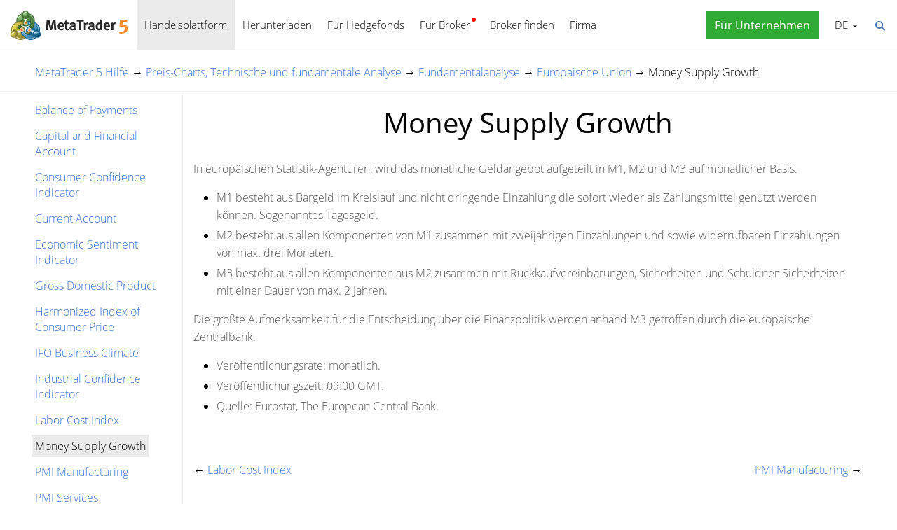

--- FILE ---
content_type: text/html; charset=utf-8
request_url: https://www.metatrader5.com/de/terminal/help/fundamental/economic_indicators_euro/euro_money_supply_growth
body_size: 6111
content:
<!DOCTYPE html>

<html lang="de">
<head itemscope itemtype="https://schema.org/WebSite">
    <meta http-equiv="X-UA-Compatible" content="IE=edge">
    <meta itemprop="name" content="MetaTrader 5" />
    <meta http-equiv="Content-Type" content="text/html; charset=utf-8">
    <title>Money Supply Growth - Europäische Union - Fundamentalanalyse - Preis-Charts, Technische und fundamentale Analyse - MetaTrader 5 Hilfe</title>
    <meta name="viewport" content="width=device-width, initial-scale=1.0, minimum-scale=1.0" />
    <meta name="mobileoptimized" content="0" />
    <meta name="description" content="In europäischen Statistik-Agenturen, wird das monatliche Geldangebot aufgeteilt in M1, M2 und M3 auf monatlicher Basis. M1... - Money Supply Growth - Europäische Union - Fundamentalanalyse">
    <meta property="og:title" content="Money Supply Growth - Europäische Union - Fundamentalanalyse - Preis-Charts, Technische und fundamentale Analyse - MetaTrader 5 Hilfe">
    <meta property="og:url" content="https://www.metatrader5.com/de/terminal/help/fundamental/economic_indicators_euro/euro_money_supply_growth">
    <meta property="og:description" content="In europäischen Statistik-Agenturen, wird das monatliche Geldangebot aufgeteilt in M1, M2 und M3 auf monatlicher Basis. M1 besteht aus Bargeld...">
    <meta property="og:image" content="https://www.metatrader5.com/i/logo_metatrader5.png">
    <meta property="og:type" content="article>">
    <meta name="twitter:card" content="summary_large_image">
    <meta http-equiv="x-dns-prefetch-control" content="on" />
    <meta name="msapplication-config" content="none" />
    <link rel="canonical" href="https://www.metatrader5.com/de/terminal/help/fundamental/economic_indicators_euro/euro_money_supply_growth">
    <link rel="alternate" hreflang="en" href="https://www.metatrader5.com/en/terminal/help/fundamental/economic_indicators_euro/euro_money_supply_growth">
    <link rel="alternate" hreflang="es" href="https://www.metatrader5.com/es/terminal/help/fundamental/economic_indicators_euro/euro_money_supply_growth">
    <link rel="alternate" hreflang="fr" href="https://www.metatrader5.com/fr/terminal/help/fundamental/economic_indicators_euro/euro_money_supply_growth">
    <link rel="alternate" hreflang="ja" href="https://www.metatrader5.com/ja/terminal/help/fundamental/economic_indicators_euro/euro_money_supply_growth">
    <link rel="alternate" hreflang="pt" href="https://www.metatrader5.com/pt/terminal/help/fundamental/economic_indicators_euro/euro_money_supply_growth">
    <link rel="alternate" hreflang="ru" href="https://www.metatrader5.com/ru/terminal/help/fundamental/economic_indicators_euro/euro_money_supply_growth">
    <link rel="alternate" hreflang="zh" href="https://www.metatrader5.com/zh/terminal/help/fundamental/economic_indicators_euro/euro_money_supply_growth">
    <link rel="alternate" hreflang="de" href="https://www.metatrader5.com/de/terminal/help/fundamental/economic_indicators_euro/euro_money_supply_growth">

    <link href="/de/news/rss" rel="alternate" type="application/rss+xml" title="Nachrichten - MetaQuotes">
    <link rel="shortcut icon" href="/favicon.ico">
    <link rel="apple-touch-icon" href="/i/favicons/apple-touch-icon.png">
    <link rel="apple-touch-icon" href="/i/favicons/apple-touch-icon-precomposed.png">
    <link rel="apple-touch-icon" type="image/png" href="/i/favicons/apple-touch-icon-152x152.png" sizes="152x152">
    <link rel="apple-touch-icon" type="image/png" href="/i/favicons/apple-touch-icon-152x152-precomposed.png" sizes="152x152">
    <link rel="apple-touch-icon" type="image/png" href="/i/favicons/apple-touch-icon-180x180.png" sizes="180x180">
    <link rel="apple-touch-icon" type="image/png" href="/i/favicons/apple-touch-icon-180x180-precomposed.png" sizes="180x180">
    
    <link href="/styles/all.dt1385338aef0.css" type="text/css" rel="stylesheet" media="all">
    
    
    <script type="text/javascript">
        var mqGlobal = {};
        mqGlobal.AddOnLoad = function (callback) {
            if (!this._onload) this._onload = [];
            this._onload[this._onload.length] = callback;
        };
        mqGlobal.AddOnReady = function (callback) {
            if (!this._onready) this._onready = [];
            this._onready[this._onready.length] = callback;
        };
        var replaceMt5DownloadLink = "https://download.terminal.free/cdn/web/metaquotes.ltd/mt5/MetaTrader5.pkg.zip?utm_source=www.metatrader5.com&amp;amp;utm_campaign=download.mt5.macos";
        var replaceMt5DownloadEvent = "MetaTrader+5+Desktop+Download";
        var replaceMt5DownloadLinkUtmSource = "www.metatrader5.com";
        var replaceMt5DownloadLinkUtmCampaign = "download";

        
        (function (a, e, f, g, b, c, d) { a[b] || (a.FintezaCoreObject = b, a[b] = a[b] || function () { (a[b].q = a[b].q || []).push(arguments) }, a[b].l = 1 * new Date, c = e.createElement(f), d = e.getElementsByTagName(f)[0], c.async = !0, c.defer = !0, c.src = g, d && d.parentNode && d.parentNode.insertBefore(c, d)) })
            (window, document, "script", "/fz/core.js", "fz");
        fz("register", "website", { id: "ckuudbnwaifqgldydwjcjrtgkmlsgaioog", trackLinks: true });
        
    </script>

    
    <script src="/js/all.dt138533bc382.js" type="text/javascript" defer="defer"></script>
    
</head>

<body itemscope="itemscope" itemtype="https://schema.org/WebPage">
    
    <div class="cover ">
        

        <div class="header ">
            <a href="/de" class="logo">
                <img src="/i/metatrader-5-logo.png" srcset="/i/metatrader-5-logo_2x.png 2x" width="175" height="47" title="MetaTrader 5" alt="MetaTrader 5">
            </a>

            <ul class="menu" id="menu" itemscope itemtype="https://schema.org/SiteNavigationElement">
                  <li class="menu__item menu__item_main"><a href="/de/trading-platform" class="selected" itemprop="URL">Handelsplattform</a>
  <ul class="menu__dropdown ">
    <li class="menu__item"><a href="/de/trading-platform" itemprop="URL">MetaTrader 5</a></li>
    <li class="menu__item"><a href="/de/download" itemprop="URL">Herunterladen</a></li>
    <li class="menu__item splitted"><a href="/de/trading-platform/forex-stock-markets" itemprop="URL">Forex- und Aktienm&#228;rkte</a></li>
    <li class="menu__item"><a href="/de/trading-platform/trading" itemprop="URL">Handel</a></li>
    <li class="menu__item"><a href="/de/trading-platform/charts" itemprop="URL">Charts</a></li>
    <li class="menu__item"><a href="/de/trading-platform/technical-analysis" itemprop="URL">Technische Analyse</a></li>
    <li class="menu__item"><a href="/de/trading-platform/fundamental-analysis" itemprop="URL">Fundamentale Analyse</a></li>
    <li class="menu__item"><a href="/de/trading-platform/alerts" itemprop="URL">Warnungen</a></li>
    <li class="menu__item menu__item menu__item_sub"><a href="/de/automated-trading/mql5market" itemprop="URL">Handelsdienstleistungen</a>
    <ul class="menu__dropdown menu__dropdown_sub">
      <li class="menu__item menu__item menu__item_sub"><a href="/de/automated-trading/mql5market" itemprop="URL">Market</a>
      <ul class="menu__dropdown menu__dropdown_sub">
        <li class="menu__item"><a href="/de/automated-trading/mql5market" itemprop="URL">MQL5 Market</a></li>
        <li class="menu__item"><a href="/de/market/buy" itemprop="URL">Wie kaufe ich Roboter und Indikatoren</a></li>
      </ul>
</li>
      <li class="menu__item menu__item menu__item_sub"><a href="/de/trading-platform/trading-signals" itemprop="URL">Signale</a>
      <ul class="menu__dropdown menu__dropdown_sub">
        <li class="menu__item"><a href="/de/trading-platform/trading-signals" itemprop="URL">Handelssignale und Handel Kopieren</a></li>
        <li class="menu__item"><a href="/de/signals/overview" itemprop="URL">Signal finden</a></li>
        <li class="menu__item"><a href="/de/signals/subscribe" itemprop="URL">Wie kann ich ein Signal abonnieren</a></li>
        <li class="menu__item"><a href="/de/signals/providers" itemprop="URL">Wie werde ich Signalanbieter</a></li>
      </ul>
</li>
      <li class="menu__item"><a href="/de/trading-platform/vps" itemprop="URL">Virtuelles Hosting (VPS)</a></li>
    </ul>
</li>
    <li class="menu__item menu__item menu__item_sub"><a href="/de/trading-platform/web-trading" itemprop="URL">Web-Handel</a>
    <ul class="menu__dropdown menu__dropdown_sub">
      <li class="menu__item"><a href="/de/trading-platform/web-trading" itemprop="URL">MetaTrader 5 Web-Handel</a></li>
      <li class="menu__item"><a href="/de/trading-platform/web-trading/features" itemprop="URL">Merkmale der Web-Version</a></li>
      <li class="menu__item"><a href="/de/trading-platform/web-trading/professional-trading" itemprop="URL">Professioneller Handel mit ein paar Klicks</a></li>
      <li class="menu__item"><a href="/de/trading-platform/web-trading/examples-of-use" itemprop="URL">Wenn das Web Terminal unverzichtbar ist</a></li>
      <li class="menu__item"><a href="/de/trading-platform/web-trading/how-to-connect" itemprop="URL">So stellen Sie eine Verbindung zur Webplattform&#160;her</a></li>
    </ul>
</li>
    <li class="menu__item menu__item menu__item_sub"><a href="/de/automated-trading" itemprop="URL">Automatisierter Handel</a>
    <ul class="menu__dropdown menu__dropdown_sub">
      <li class="menu__item"><a href="/de/automated-trading" itemprop="URL">MQL5 IDE</a></li>
      <li class="menu__item"><a href="/de/automated-trading/robots-indicators" itemprop="URL">Roboter und Indikatoren</a></li>
      <li class="menu__item"><a href="/de/automated-trading/mql5" itemprop="URL">MQL5 Programmiersprache</a></li>
      <li class="menu__item"><a href="/de/automated-trading/mql5wizard" itemprop="URL">MQL5-Assistent</a></li>
      <li class="menu__item"><a href="/de/automated-trading/metaeditor" itemprop="URL">MetaEditor</a></li>
      <li class="menu__item"><a href="/de/metaeditor/help" itemprop="URL">MetaEditor Hilfe</a></li>
      <li class="menu__item"><a href="/de/automated-trading/strategy-tester" itemprop="URL">Strategietester</a></li>
      <li class="menu__item"><a href="https://www.mql5.com" target="_blank" itemprop="URL">MQL5.community</a></li>
    </ul>
</li>
    <li class="menu__item menu__item menu__item_sub"><a href="/de/mobile-trading" itemprop="URL">Mobiles Handeln</a>
    <ul class="menu__dropdown menu__dropdown_sub">
      <li class="menu__item"><a href="/de/mobile-trading" itemprop="URL">Mobiles Handeln mit MetaTrader 5</a></li>
      <li class="menu__item splitted"><a href="/de/mobile-trading/iphone" itemprop="URL">MetaTrader 5 iPhone/iPad</a></li>
      <li class="menu__item"><a href="/de/mobile-trading/iphone/help" itemprop="URL">MetaTrader 5 iPhone/iPad Hilfe</a></li>
      <li class="menu__item splitted"><a href="/de/mobile-trading/android" itemprop="URL">MetaTrader 5 Android</a></li>
      <li class="menu__item"><a href="/de/mobile-trading/android/help" itemprop="URL">MetaTrader 5 Android Hilfe</a></li>
    </ul>
</li>
    <li class="menu__item"><a href="/de/trading-platform/comparison-mt5-mt4" itemprop="URL">Vergleich mit dem MetaTrader 4</a></li>
    <li class="menu__item"><a href="/de/terminal/help" itemprop="URL">MetaTrader 5 Hilfe</a></li>
    <li class="menu__item"><a href="/de/releasenotes" itemprop="URL">Versionshinweise</a></li>
  </ul>
</li>
  <li class="menu__item menu__item_main menu__item_singled"><a href="/de/download" itemprop="URL">Herunterladen</a></li>
  <li class="menu__item menu__item_main"><a href="/de/hedge-funds" itemprop="URL">F&#252;r Hedgefonds</a>
  <ul class="menu__dropdown ">
    <li class="menu__item"><a href="/de/hedge-funds" itemprop="URL">MetaTrader 5 Plattform</a></li>
    <li class="menu__item"><a href="/de/hedge-funds/owner" itemprop="URL">F&#252;r Eigent&#252;mer</a></li>
    <li class="menu__item"><a href="/de/hedge-funds/manager" itemprop="URL">F&#252;r Manager</a></li>
    <li class="menu__item"><a href="/de/hedge-funds/investor" itemprop="URL">F&#252;r Investoren</a></li>
    <li class="menu__item"><a href="/de/hedge-funds/buy" itemprop="URL">Kaufen der Plattform</a></li>
  </ul>
</li>
  <li class="menu__item menu__item_main menu__item_badge-new"><a href="/de/brokers" itemprop="URL">F&#252;r Broker</a>
  <ul class="menu__dropdown ">
    <li class="menu__item"><a href="/de/brokers" itemprop="URL">MetaTrader 5 Plattform</a></li>
    <li class="menu__item"><a href="/de/brokers/buy" itemprop="URL">Kaufen der Plattform MetaTrader 5</a></li>
    <li class="menu__item"><a href="/de/brokers/newsfeed" itemprop="URL">Finanznachrichten auf der Plattform</a></li>
    <li class="menu__item"><a href="/de/stocks-ecns" itemprop="URL">Aktienm&#228;rkte</a></li>
    <li class="menu__item menu__item_badge-new"><a href="/de/brokers/ultency" itemprop="URL">Ultency Matching Engine</a></li>
    <li class="menu__item"><a href="/de/stocks-ecns/liquidity_providers_ecns" itemprop="URL">Liquidit&#228;tsanbieter (ECN)</a></li>
    <li class="menu__item"><a href="/de/brokers/finteza-integration" itemprop="URL">Ende-zu-Ende-Analyse</a></li>
    <li class="menu__item"><a href="/de/brokers/automations" itemprop="URL">Automations</a></li>
    <li class="menu__item menu__item_badge-new"><a href="/de/brokers/payments" itemprop="URL">Zahlungen</a></li>
    <li class="menu__item"><a href="/de/brokers/comparison-mt5-mt4" itemprop="URL">Vergleich mit dem MetaTrader 4</a></li>
    <li class="menu__item"><a href="/de/brokers/how-to-start-a-brokerage-business" itemprop="URL">So starten Sie ein Brokerage-Unternehmen</a></li>
  </ul>
</li>
  <li class="menu__item menu__item_main menu__item_singled"><a href="/de/find-broker" itemprop="URL">Broker finden</a></li>
  <li class="menu__item menu__item_main"><a href="/de/company" itemprop="URL">Firma</a>
  <ul class="menu__dropdown ">
    <li class="menu__item"><a href="/de/company" itemprop="URL">&#220;ber</a></li>
    <li class="menu__item"><a href="/de/news" itemprop="URL">Nachrichten</a></li>
    <li class="menu__item"><a href="/de/company/contacts" itemprop="URL">Kontakt</a></li>
    <li class="menu__item"><a href="https://www.metaquotes.net/en/legal" target="_blank" itemprop="URL">Rechtliche Informationen</a></li>
  </ul>
</li>


                
                <li class="menu__item menu__item_main menu__item_right menu__item_for-business menu__item_singled menu__item_no-borders">
                    <a href="javascript:void(0)" data-action="show-form" data-fz-event="Site Broker Form Header Request" title="Fordern Sie den MetaTrader an">
                        <span class="button__get-trial">Für Unternehmen</span>
                    </a>
                </li>
                
            </ul>


            <div class="sidebarToggleButton" id="sidebarToggleButton" onclick="Sidebar.Toggle();">
                <div></div>
            </div>


            <ul class="langmenu" id="langmenu" onmousedown="LangMenu.Show(event);">
                <li><a href='/en/terminal/help/fundamental/economic_indicators_euro/euro_money_supply_growth'>English <abbr>EN</abbr></a></li><li><a href='/es/terminal/help/fundamental/economic_indicators_euro/euro_money_supply_growth'>Español <abbr>ES</abbr></a></li><li><a href='/fr/terminal/help/fundamental/economic_indicators_euro/euro_money_supply_growth'>Français <abbr>FR</abbr></a></li><li><a href='/ja/terminal/help/fundamental/economic_indicators_euro/euro_money_supply_growth'>日本語 <abbr>JA</abbr></a></li><li><a href='/pt/terminal/help/fundamental/economic_indicators_euro/euro_money_supply_growth'>Português <abbr>PT</abbr></a></li><li><a href='/ru/terminal/help/fundamental/economic_indicators_euro/euro_money_supply_growth'>Русский <abbr>RU</abbr></a></li><li><a href='/zh/terminal/help/fundamental/economic_indicators_euro/euro_money_supply_growth'>中文 <abbr>ZH</abbr></a></li><li class='selected'><a href='/de/terminal/help/fundamental/economic_indicators_euro/euro_money_supply_growth'>Deutsch <abbr>DE</abbr></a></li>
            </ul>


            <div class="search__top" id="search__top">
                <div id="search__top__form__container" class="search__top__form formReg">
                    <div style="padding: 0 0 0 20px;">
                        <form id="search__top__form" method="get" autocomplete="off" action="/de/search" onsubmit='document.location.assign(("/de/search") + ($("keyword").value.length>0?("#!keyword="+encodeURIComponent($("keyword").value)):"")); if(document.location.href.indexOf("/de/search#")>=0)setTimeout(function(){document.location.reload(true);},10);return false;'>
                            <div class='box'>
                                <div class='inputWrapper'>
                                    <input name="keyword" type="search" id="keyword" placeholder="Suchen" title="Tragen Sie den Suchtext ein" />
                                </div>
                            </div>
                        </form>
                        <script type="text/javascript">
                            mqGlobal.AddOnLoad(function () {
                                window.keywordSuggestsTop = new Suggestions("keyword","/de/search/suggest","de", function () { $('search__top__form').onsubmit(); });
                            });
                        </script>
                    </div>
                </div>
                <a href="javascript:void(0)" class="search__top__ico" id="search__top__ico" title="Finden"></a>
            </div>
        </div>

        

        

    

    <div class="line top"></div>

    <div class="helpContainer container">
        <div class="helpBreadCrumbs">
            
  <span><a href="/de/terminal/help" class='boldenPath'>MetaTrader 5 Hilfe</a></span> &rarr; 
  <span><a href="/de/terminal/help/charts_analysis" class='boldenPath'>Preis-Charts, Technische und fundamentale Analyse</a></span> &rarr; 
  <span><a href="/de/terminal/help/charts_analysis/fundamental" class='boldenPath'>Fundamentalanalyse</a></span> &rarr; 
  <span><a href="/de/terminal/help/fundamental/economic_indicators_euro" class='boldenPath'>Europ&#228;ische Union</a></span> &rarr; 
  <span><span class="boldenPath">Money Supply Growth</span></span>

<script type="application/ld+json">
{"@context": "https://schema.org", "@type": "BreadcrumbList", "itemListElement": 
[
 {"@type": "ListItem", "position": 1, "item": {"@id": "/de/terminal/help", "name": "MetaTrader 5 Hilfe"}},
 {"@type": "ListItem", "position": 2, "item": {"@id": "/de/terminal/help/charts_analysis", "name": "Preis-Charts, Technische und fundamentale Analyse"}},
 {"@type": "ListItem", "position": 3, "item": {"@id": "/de/terminal/help/charts_analysis/fundamental", "name": "Fundamentalanalyse"}},
 {"@type": "ListItem", "position": 4, "item": {"@id": "/de/terminal/help/fundamental/economic_indicators_euro", "name": "Europäische Union"}},
 {"@type": "ListItem", "position": 5, "item": {"@id": "/de/terminal/help/fundamental/economic_indicators_euro/euro_money_supply_growth", "name": "Money Supply Growth"}}
]}
</script>

        </div>

        <div class="helpMenu">
            
<ul class="docsMenu"><li><a href="/de/terminal/help/fundamental/economic_indicators_euro/euro_balance_of_payments">Balance of Payments</a></li>
<li><a href="/de/terminal/help/fundamental/economic_indicators_euro/euro_capital_financial_account">Capital and Financial Account</a></li>
<li><a href="/de/terminal/help/fundamental/economic_indicators_euro/euro_consumer_confidence_indicator">Consumer Confidence Indicator</a></li>
<li><a href="/de/terminal/help/fundamental/economic_indicators_euro/euro_current_account">Current Account</a></li>
<li><a href="/de/terminal/help/fundamental/economic_indicators_euro/euro_economic_sentiment">Economic Sentiment Indicator</a></li>
<li><a href="/de/terminal/help/fundamental/economic_indicators_euro/euro_gross_domestic_product">Gross Domestic Product</a></li>
<li><a href="/de/terminal/help/fundamental/economic_indicators_euro/euro_hicp">Harmonized Index of Consumer Price</a></li>
<li><a href="/de/terminal/help/fundamental/economic_indicators_euro/euro_ifo_business_climate">IFO Business Climate</a></li>
<li><a href="/de/terminal/help/fundamental/economic_indicators_euro/euro_industrial_confidence">Industrial Confidence Indicator</a></li>
<li><a href="/de/terminal/help/fundamental/economic_indicators_euro/euro_labor_cost_index">Labor Cost Index</a></li>
<li><span class="boldenPath">Money Supply Growth</span></li>
<li><a href="/de/terminal/help/fundamental/economic_indicators_euro/euro_pmi_manufacturing">PMI Manufacturing</a></li>
<li><a href="/de/terminal/help/fundamental/economic_indicators_euro/euro_pmi_services">PMI Services</a></li>
<li><a href="/de/terminal/help/fundamental/economic_indicators_euro/euro_purchasing_managers_index">Purchasing Managers Index</a></li>
<li><a href="/de/terminal/help/fundamental/economic_indicators_euro/euro_refinancing_tender_rate">Refinancing Tender Rate</a></li>
<li><a href="/de/terminal/help/fundamental/economic_indicators_euro/euro_retail_trade_confidence">Retail Trade Confidence Indicator</a></li>
<li><a href="/de/terminal/help/fundamental/economic_indicators_euro/euro_unemployment_rate">Unemployment Rate</a></li>
<li><a href="/de/terminal/help/fundamental/economic_indicators_euro/euro_zew_survey">ZEW Survey</a></li>
</ul>

            <div style="clear: both"></div>
        </div>

        <div class="helpContent">

            <div>
                <div id="help">
<H1>Money Supply Growth</H1>
<p class="p_txt"><span class="f_txt">In europäischen Statistik-Agenturen, wird das monatliche Geldangebot aufgeteilt in M1, M2 und M3 auf monatlicher Basis.</span></p>
<ul >
<li class="p_ol"><span class="f_ol" >M1</span><span class="f_ol"> besteht aus Bargeld im Kreislauf und nicht dringende Einzahlung die sofort wieder als Zahlungsmittel genutzt werden können. Sogenanntes Tagesgeld.</span></li>
<li class="p_ol"><span class="f_ol" >M2</span><span class="f_ol"> besteht aus allen Komponenten von M1 zusammen mit zweijährigen Einzahlungen und sowie widerrufbaren Einzahlungen von max. drei Monaten.</span></li>
<li class="p_ol"><span class="f_ol" >M3</span><span class="f_ol"> besteht aus allen Komponenten aus M2 zusammen mit Rückkaufvereinbarungen, Sicherheiten und Schuldner-Sicherheiten mit einer Dauer von max. 2 Jahren.</span></li>
</ul>
<p class="p_txt"><span class="f_txt">Die größte Aufmerksamkeit für die Entscheidung über die Finanzpolitik werden anhand M3 getroffen durch die europäische Zentralbank.</span></p>
<ul >
<li class="p_ol"><span class="f_ol" >Veröffentlichungsrate:</span><span class="f_ol"> monatlich.</span></li>
<li class="p_ol"><span class="f_ol" >Veröffentlichungszeit:</span><span class="f_ol"> 09:00 GMT.</span></li>
<li class="p_ol"><span class="f_ol" >Quelle:</span><span class="f_ol"> Eurostat, The European Central Bank.</span></li>
</ul>
<p class="p_txt"><span class="f_txt">&nbsp;</span></p>

</div>

            </div>

            <div class="helpNavigation">
                
                <div class="arrowLeft">
                    <span>&larr;</span>&nbsp;<a href="/de/terminal/help/fundamental/economic_indicators_euro/euro_labor_cost_index" rel="prev">Labor Cost Index</a>
                </div>
                
                <div class="arrowRight">
                    <a href="/de/terminal/help/fundamental/economic_indicators_euro/euro_pmi_manufacturing" rel="next">PMI Manufacturing</a>&nbsp;<span>&rarr;</span>
                </div>
                
                <div style="clear: both;"></div>
            </div>
        </div>

    </div>


    <script type="application/ld+json">
    {
      "@context": "https://schema.org",
      "@type": "FAQPage",
      "mainEntity": [{
        "@type": "Question",
        "name": "MetaTrader 5: Money Supply Growth",
        "acceptedAnswer": {
          "@type": "Answer",
          "text": "In europäischen Statistik-Agenturen, wird das monatliche Geldangebot aufgeteilt in M1, M2 und M3 auf monatlicher Basis. M1 besteht aus Bargeld..."
        }
      }]
    }
    </script>


    <div class="line"></div>



        <div class="footer container">
            <ul class="links">
                
                <li>
                    <a href="/de/trading-platform">Handelsplattform</a>
                </li>
                <li>
                    <a href="/de/mobile-trading">Mobiles Handeln</a>
                </li>
                <li>
                    <a href="/de/automated-trading/mql5market">Market</a>
                </li>
                <li>
                    <a href="/de/trading-platform/trading-signals">Signale</a>
                </li>
                <li>
                    <a href="/de/automated-trading">Automatisierter Handel</a>
                </li>
                <li>
                    <a href="/de/download">Herunterladen</a>
                </li>
                <li>
                    <a href="/de/brokers">Für Broker</a>
                </li>
                
                <li>
                    <a href="/de/company/contacts">Kontakt</a>
                </li>
            </ul>


            


            <div class="disclaimer">
                MetaQuotes ist ein Softwareunternehmen, das keine Investment oder Brokerage-Geschäfte anbietet
            </div>

            <div class="copyright">
                Copyright 2000-2026, <a href="https://www.metaquotes.net" target="_blank">MetaQuotes Ltd</a>.
            <a target="_blank" href="https://www.metaquotes.net/en/legal">Rechtliche Informationen</a>
            </div>


            <script type="text/javascript">
                mqGlobal.AddOnReady(function () {
                    window.MqCookies = new MqCookie;
                    MqCookies.init('www.metatrader5.com', null, null);

                    if(window.chatBot)
                        window.chatBot.init();

                
                    if (/Trident|MSIE/.test(window.navigator.userAgent) === false)
                        FloatVerticalPanel('Diese Website verwendet Cookies. Erfahren Sie mehr über unsere <a href="https://www.metaquotes.net/en/legal/cookies" target="_blank">Cookies-Richtlinien</a>.', 'cookie_accept');
                    
                });
            </script>
        </div>
    </div>

    

    <script type="application/ld+json">
    {
      "@context": "https://schema.org",
      "@type": "Organization",
      "name": "MetaTrader 5",
      "parentOrganization": "MetaQuotes Ltd",
      "legalName":"MetaTrader 5",
      "alternateName": "MT5",
      "brand": "MetaTrader 5",
      "url": "https://www.metatrader5.com",
      "logo": "https://www.metatrader5.com/i/logo_metatrader5.png",
      "description": "MetaTrader 5 ist eine kostenlose Anwendung für Händler, die technische Analysen und Handelsoperationen in den Devisenmärkten, Aktienbörsen durchführen kann.",
      "contactPoint": {
        "@type": "ContactPoint",
        "url":"https://www.metatrader5.com/de/company/contacts",
        "contactType": "customer service",
        "contactOption": "Live Chat",
        "areaServed": "Worldwide",
        "availableLanguage":["en","zh","es","fr","ja","pt","de"]}
      },
      "sameAs": [
        "https://www.youtube.com/user/MetaQuotesOfficial",
        "https://www.facebook.com/metatrader/"
       ]
    }
    </script>

    <script type="application/ld+json">
    {
        "@context": "https://schema.org",
        "@type": "WebSite",
        "url": "https://www.metatrader5.com",
        "potentialAction": {
        "@type": "SearchAction",
        "target": "https://www.metatrader5.com/de/search?keyword={keyword}",
        "query-input": "required name=keyword"
        }
    }
    </script>

</body>
</html>

<!-- Generated in 0.4673 ms -->

--- FILE ---
content_type: text/css
request_url: https://www.metatrader5.com/styles/all.dt1385338aef0.css
body_size: 26008
content:
*{line-height:100%}body{background-color:#fff;color:#000;font-family:Open Sans,sans-serif,Tahoma,Helvetica Neue,Helvetica;font-size:14px;font-weight:lighter;margin:0;padding:0;line-height:1.3}body.sidebar{overflow:hidden}p{margin-bottom:12px}.content img,p img,td img{height:auto!important;max-width:100%!important}li,li div,p,ul{font-size:16px;line-height:160%}input[type=email],input[type=number],input[type=password],input[type=search],input[type=tel],input[type=text],select,textarea{font-family:Open Sans,sans-serif,Tahoma,Helvetica Neue,Helvetica;font-size:14px;line-height:120%}input.buttonLink{background-color:#17a21d;border-radius:5px;border:0;outline:0;box-shadow:0 5px 20px -15px #000;color:#fff;display:inline-block;font-size:19px;font-weight:700;margin:0;padding:15px 30px;text-decoration:none;line-height:130%;font-family:Open Sans;white-space:normal;-webkit-appearance:none;cursor:pointer;*zoom:1;*display:inline}input.buttonLink:hover{background-color:#2fab34}input.buttonLink:disabled,input.buttonLink:hover:disabled{cursor:default;background:#f1f1f1;color:gray}a{text-decoration:none}a:hover{text-decoration:underline}a,a:link,a:visited{color:#3b75d3}.hidden{display:none!important}h1,h2{color:#000}h1{font-size:40px;margin:40px auto 20px}@media (max-width:960px){h1{font-size:32px}}@media (max-width:640px){h1{margin:35px auto 20px}}h1,h2,h3{font-weight:400}h2{line-height:130%;max-width:1180px;font-size:17px;margin:-10px auto 40px}h3{color:#1a6cc6;font-size:23px;margin:30px 0 15px}div.entry,h1,h2,h3,h4{text-align:center}h1,h3,h4{line-height:120%}img,video{height:auto;max-width:100%;border-width:0}span.nobr{white-space:nowrap}span.important{font-weight:700;text-decoration:underline}span.small{font-size:9px}span.stroke{text-decoration:line-through}div.entry{margin:-33px 0 40px;padding:0 10px}@media (max-width:640px){div.entry{margin:-5px 0 20px}}div.entry p{font-size:20px;line-height:150%;margin:0}div.atten{background-color:#eaebee;border:1px solid #d8dde5;color:#565656;margin-bottom:12px;margin-top:12px;padding:10px;font-size:16px;line-height:160%}.code:first-child,div.atten p:first-child,div.atten:first-child,table.standart:first-child{margin-top:0}div.atten__float-info{background-color:#ededee;border:0;border-top:4px solid #2d5b9f;color:#171717;float:right;margin:0 0 10px 10px;padding:15px;position:relative;text-align:left;width:300px}div.atten__float-info_left{float:left;margin:0 10px 10px 0}div.atten__float-info_right{float:right;margin:0 0 10px 10px}@media (max-width:768px){div.atten__float-info{margin:10px 0;float:none;width:auto}}div.atten p{margin:12px 0 0}div.atten p:last-child{margin-bottom:0}.artitem span,small{font-size:smaller}.content p,.content ul{text-align:left;margin:15px 0}.content p.mq-logos-container{padding:24px 0;text-align:center}.content ul{list-style:none;padding:0;margin:15px 0 0 10px}.content ul li{display:block;list-style:none;margin:0;padding:0 0 5px 24px;position:relative;*position:static}.content ul li:before{background:url(/i/main/icons-download2.png) no-repeat -488px -123px;content:'';height:16px;left:0;position:absolute;top:4px;width:16px}.content ul.clean li:before{content:none}td.cellovercode{background-color:#fbf9f5}td pre.code{border-style:none;margin:0}table{font-family:Open Sans,sans-serif,Tahoma,Helvetica Neue,Helvetica;font-size:14px}.code,table.standart{margin-bottom:12px;margin-top:12px}table.standart{border-collapse:separate;border-right:1px solid #494949;border-top:1px solid #494949}table.standart th{background-color:#cacaca;font-weight:700;text-align:center}table.standart td,table.standart th{border-bottom:1px solid #494949;border-left:1px solid #494949;font-size:12px}.code{background-color:#fbf9f5;border:1px solid #b3b3b3;color:#000;font-family:Monospace,Courier!important;font-size:12px;overflow:auto;padding:8px 8px 8px 20px}.code p:first-child{margin-top:0}.code p:last-child,.fquote p:last-child,.quote p:last-child{margin-bottom:0}.code *{font-family:Monospace,Courier!important;font-size:12px}.code .keyword,.code .preprocessor{color:#00f}.code .id,.code .macro{color:#339}.code .aggregate,.code .title{color:#0080af}.code .properties{color:#339}.code .functions{color:#8a2be2}.code .built_in,.code .literals,.code .predefines,.code .variable{color:#f0f}.code .indicators,.code .number{color:green}.code .addition,.code .flow,.code .instancevar,.code .parent,.code .rules .value,.code .stream,.code .string,.code .tag .attribute .value,.code .template_tag{color:#0080af}.code .array,.code .attr_selector,.code .deletion,.code .doctype,.code .envvar,.code .filter .argument,.code .localvars,.code .pi,.code .shebang,.code .userType{color:#2b91af}.code .xmlDocTag{color:gray}.code span.comment{color:gray;cursor:text!important;padding:0!important;position:static!important;text-decoration:none!important}.fquote,.quote{border:1px dashed #ccc;margin:12px;padding:12px}.fquote:first-child,.quote:first-child{margin-top:0}.arttext{margin-bottom:5px;margin-right:15px;padding:6px 0 10px 10px}.enums{padding:0}.enums td,.enums th{margin:0;padding:2px 5px;text-align:left}.enums .head{background-color:#dedede;background-image:none;height:auto!important}.result-message{display:block;font-size:16px;font-weight:400;padding:10px 10px 10px 50px}.result-message_ok{background-color:#fff15f}.result-message_error{background-color:#ff885f}.edit-tools{position:absolute;top:10px;right:0;text-align:right;z-index:1;opacity:.8}.edit-tools__button{background-color:#1b86ff;color:#fff!important;display:inline-block;font-size:16px;padding:10px;width:60px;text-decoration:none;top:0}.edit-tools__button_delete{background-color:#df7d7d}.edit-tools__button_send{padding:10px;position:absolute;top:50px;left:0}.edit-tools__button_send:before{content:'\2709';margin-right:3px}.editMode{direction:ltr;margin-top:10px;position:relative;z-index:0}.editMode i,.editMode small{font-size:14px;font-style:normal;font-weight:700}.editMode small{margin-top:3px;font-size:13px;font-weight:400}.editMode small span{color:#595959}.editMode .columns{overflow:hidden}.editMode .columns__column{float:left;padding-right:20px;box-sizing:border-box}.editMode .columns__column:last-child{padding-right:0}.editMode .columns__column_half{width:50%}@media (max-width:768px){.editMode .columns__column_half{width:100%;padding-right:0}}.editMode .columns__column_third{width:33.33%}@media (max-width:960px){.editMode .columns__column_third{width:100%;padding-right:0}}@font-face{font-family:Open Sans;font-style:normal;font-weight:300;src:url(/fonts/os/open-sans.eot?#iefix) format('eot'),url(/fonts/os/open-sans-light.woff) format('woff'),url(/fonts/os/open-sans-light.ttf) format('truetype'),url(/fonts/os/open-sans.svg#OpenSans) format('svg')}@font-face{font-family:Open Sans;font-style:normal;font-weight:400;src:url(/fonts/os/open-sans.eot?#iefix) format('eot'),url(/fonts/os/open-sans-regular.woff) format('woff'),url(/fonts/os/open-sans-regular.ttf) format('truetype'),url(/fonts/os/open-sans.svg#OpenSans) format('svg')}@font-face{font-family:Open Sans;font-style:normal;font-weight:600;src:url(/fonts/os/open-sans.eot?#iefix) format('eot'),url(/fonts/os/open-sans-semibold.woff2) format('woff2'),url(/fonts/os/open-sans-semibold-v2.woff) format('woff'),url(/fonts/os/open-sans-semibold-v2.ttf) format('truetype'),url(/fonts/os/open-sans.svg#OpenSans) format('svg')}@media (max-width:480px){iframe[src*=youtube]{max-width:100%;height:200px}}pre{overflow-x:auto;overflow-y:visible}span.field-validation-error{font-size:12px;display:block;color:#ef4a4a;margin:3px 0 0}.cover,.cover>.container{margin:0 auto;position:relative}.cover{max-width:1280px;box-shadow:0 0 50px rgba(0,0,0,.1);overflow:hidden}.cover>.container{min-height:30px;padding:0 50px;font-size:16px}@media (max-width:768px){.cover>.container{padding:0 10px}}.cover>.container.page{min-height:600px;font-size:16px;line-height:160%}@media (max-width:1020px){.cover>.container.page{min-height:auto}}.cover>.container .previousNews{margin-top:35px;line-height:120%}.cover>.container .previousNews b{font-size:16px}.content{min-height:200px}.content .fluid{margin:0 -50px;text-align:center}.content__list-columns{column-count:2;column-gap:23px}@media (max-width:640px){.content__list-columns{column-count:1}}.content__two-columns{overflow:hidden}.content__two-columns_no-margin-right{margin-right:-50px}@media (max-width:1024px){.content__two-columns_no-margin-right div:first-child{padding-right:50px}}.content__two-columns-item{width:50%;float:left}.content__two-columns-item_align-right{text-align:right}.content__two-columns-item_align-center{text-align:center}.content__two-columns-item_width-70{width:70%}.content__two-columns-item_width-60{width:60%}.content__two-columns-item_width-50{width:50%}.content__two-columns-item_width-40{width:40%}.content__two-columns-item_width-30{width:30%}@media (max-width:1024px){.content__two-columns-item{width:auto;float:none}}.adminHeader{background-color:#f0f0f0;border-bottom:1px solid #dadada;padding:10px 15px;text-align:right}.adminHeader a,.news h3{color:#000}.header{padding:0 10px;white-space:nowrap;overflow:visible;position:relative;z-index:1001;margin-bottom:-1px;border-bottom:1px solid #e6e6e6}@media (max-width:1020px){.header{position:relative;height:72px}.header .sidebarToggleButton{display:block}}.header .logo{position:absolute;top:11px;left:10px;width:175px;*display:none}@media all and (max-width:1260px){.header .logo{width:50px;overflow:hidden}}@media (max-width:1020px){.header .logo{position:relative;margin:0 auto;display:block;width:195px}}@media (max-width:480px){.header .logo{position:absolute;top:11px;left:40px}}.header .logo img{font-size:18px;font-weight:700;line-height:50px;color:#000;border:0;max-width:none}.header a.logout,.menu__item a{text-decoration:none;font-size:15px;display:block}.header a.logout{top:20px;right:70px;background-color:#df7d7d;text-align:right;z-index:1;position:absolute;color:#fff;padding:8px}.menu{list-style:none;display:block;margin:0 0 -1px 185px;padding:0;line-height:100%;height:72px}@media all and (max-width:1260px){.menu{margin-left:63px}}@media (max-width:1020px){.menu{display:none;position:fixed;width:100%;max-width:450px;height:100%;overflow-y:auto;top:72px;left:0;padding-bottom:72px;box-sizing:border-box;margin-left:0;background-color:#f5f5f5;border-top:1px solid #d1d1d1;border-right:1px solid #d1d1d1;z-index:1}.sidebar .menu{display:block}}.menu__item{list-style:none;display:block;margin:0;padding:0;position:relative}@media (max-width:1020px){.menu__item{display:block;float:none;background-color:#f5f5f5}}.menu__item_right{position:absolute;top:0;right:100px}@media (max-width:1020px){.menu__item_right{position:static}}.menu__item a{color:#000;padding:28px 10px;border-left:1px solid transparent;border-right:1px solid transparent;border-bottom:1px solid transparent;overflow:hidden;position:relative}@media (max-width:1020px){.menu__item a{border:0;padding:20px 10px}}.menu__item a.selected,.menu__item a:hover{background-color:#ebebeb}.menu__item a.selected{border-color:transparent}@media (max-width:1020px){.menu__item_mobile-hidden a{padding:0}}.menu__item_badge-new>a:after{content:"";position:relative;top:-10px;right:-2px;display:inline-block;width:6px;height:6px;background-color:red;border-radius:50%}.menu__item_main{float:left}@media (max-width:1020px){.menu__item_main{display:block;float:none;background-color:#f5f5f5}.menu__item_main:last-child{border-bottom:1px solid #d1d1d1}}.menu__item_main.menu__item_hovered>a{z-index:30}.menu__item_main.menu__item_hovered>a,.menu__item_main.menu__item_hovered>a:hover{background-color:#fff;border-color:#d1d1d1;border-bottom:1px solid #fff}@media (max-width:1020px){.menu__item_main.menu__item_hovered>a,.menu__item_main.menu__item_hovered>a:hover{background-color:#ebebeb;border:0}}.menu__item_main.menu__item_hovered.menu__item_singled>a,.menu__item_main.menu__item_hovered.menu__item_singled>a:hover{border-bottom:1px solid #d1d1d1}@media (max-width:1020px){.menu__item_main.menu__item_hovered.menu__item_singled{border:0}}.menu__item_main.menu__item_hovered.menu__item_no-borders>a{border-left:1px solid #fff;border-right:1px solid #fff;border-bottom:none}.menu__item_main.menu__item_hovered.menu__item_no-borders>a:hover{background-color:transparent;border-bottom:none}.menu__item_sub{background-color:#fff}.menu__item_sub>a:before{content:'\276F';position:absolute;top:14px;bottom:auto;right:25px;height:10px;width:10px;background:0 0}@media (max-width:1020px){.menu__item_hovered.menu__item_sub>a{background-color:#ebebeb}.menu__item_hovered.menu__item_sub>a:before{content:'-'}.menu__item_sub>a{background-color:#f5f5f5}.menu__item_sub>a:before{content:'+';position:absolute;top:16px;bottom:auto;left:8px;height:10px;width:10px;font-size:16px;background:0 0}}.menu__item_sub.menu__item_hovered{background-color:#ebebeb}.menu__item-icon{padding-left:65px;position:relative;display:inline-block;line-height:135%;white-space:normal}@media (max-width:1020px){.menu__item-icon{padding-left:0;padding-right:50px;max-width:300px}}@media (max-width:480px){.menu__item-icon{display:block;max-width:none}}.menu__item-icon:before{content:"";display:block;position:absolute;width:50px;height:50px;top:-5px;left:0;background-repeat:no-repeat;background-position:center center;background-size:50px 50px}@media (max-width:1020px){.menu__item-icon:before{width:40px;height:40px;background-size:40px;left:auto;top:0;right:0}}.menu__item-icon_brokers:before{background-image:url(/i/icons/brokers.png)}.menu__item-icon_hedge-funds:before{background-image:url(/i/icons/hedge-funds.png);background-size:60px}@media (max-width:1020px){.menu__item-icon_hedge-funds:before{background-size:50px}}.menu__dropdown{display:none;padding:0;margin:0;position:absolute;top:71px;left:0;z-index:1;background-color:#fff;border-left:1px solid #d1d1d1;border-right:1px solid #d1d1d1;border-bottom:1px solid #d1d1d1;border-top:1px solid #d1d1d1}@media (max-width:1020px){.menu__dropdown{position:static;background-color:#ebebeb;border:0}}.menu__item_hovered>.menu__dropdown{display:block}.menu__dropdown_right{left:auto;right:0}.menu__dropdown_sub{position:absolute;top:auto;right:auto;left:100%;margin-top:-45px;margin-left:-15px}@media (max-width:1020px){.menu__dropdown_sub{position:static;margin-top:0;margin-left:0}.menu__dropdown_sub li a{padding-left:40px!important}}.menu__dropdown_mobile-visible{width:350px}.menu__dropdown_mobile-visible li a{padding:15px 10px!important}@media (max-width:1020px){.menu__dropdown_mobile-visible{display:block;background-color:#f5f5f5;width:auto}.menu__dropdown_mobile-visible li:first-child{border-top:1px solid #dadada}}@media (max-width:480px){.menu__dropdown_mobile-visible{width:auto}}.menu__dropdown li{display:block;position:static;margin:0;padding:0;text-align:left;width:100%}.menu__dropdown li.splitted{margin-top:0;border-top:1px solid #dadada;padding-top:0}.menu__dropdown li a{padding:15px 25px}.menu__dropdown li a:hover{background-color:#e8e8e8}.menu__dropdown li a.selected{background-image:none;background-color:#1b86ff;border-color:#1b86ff;color:#fff}.sidebarToggleButton{display:none;position:absolute;top:17px;left:5px;cursor:pointer;height:21px;margin:1px -5px 0 0;padding:12px 8px 16px;width:15px}.sidebarToggleButton div{content:'';display:block;border-bottom:9px double #000;border-top:3px solid #000;height:3px;width:16px}.langmenu{top:19px;right:45px;z-index:1000;background-color:#fff;width:50px;padding:30px 0 0;border:1px solid #fff;overflow:hidden}.langmenu input.blurHandler{display:none}.langmenu li{display:none;margin:0;list-style:none;width:100%}.langmenu li a,.langmenu li a abbr{display:block;text-decoration:none;color:#000}.langmenu li a{padding:8px;font-size:15px;position:relative}.langmenu li a:hover{background-color:#e8e8e8}.langmenu li a abbr{position:absolute;right:23px;top:8px;border-bottom-width:0;width:20px;cursor:pointer;text-indent:0}.langmenu li.selected{display:block;position:absolute;top:0;left:0}.langmenu li.selected a{color:#000;text-indent:-500px}.langmenu li.selected a:after{content:'';position:absolute;top:8px;right:5px;width:16px;height:16px;background:url(/i/main/icons-download2.png) no-repeat -605px -124px}.langmenu.dropped{border:1px solid #d1d1d1;background-color:#f5f5f5;box-shadow:0 0 6px #dfdfdf;width:125px}.langmenu.dropped li{display:block}.langmenu.dropped li.selected a{text-indent:0}.langmenu.dropped li a abbr{color:#afafaf}.langmenu.dropped input.blurHandler{display:block;position:absolute;top:0;right:1000px}.splash.brokers{position:relative}.splash.brokers p{color:#fff;font-size:35px;line-height:125%;margin:0;padding:10px;position:absolute;top:25px;left:25px;text-align:left;text-shadow:0 0 50px #000}.splash.brokers,.splash.market,.splash.mobile{margin-bottom:30px;text-align:center}.splash.mobile{position:relative}.langmenu,.splash.mobile ul,.splash.mobile ul li{margin:0;list-style:none;position:absolute}.splash.mobile ul{left:0;width:100%;padding:0;top:0}.splash.mobile ul li{top:310px;display:inline-block;padding:10px;border-radius:.75px;background-color:rgba(255,255,255,.5)}.splash.mobile ul li.left{left:60px}.splash.mobile ul li.right{right:60px}@media all and (max-width:770px){.splash.brokers p{font-size:25px;top:10px;left:10px}}@media all and (max-width:520px){.splash.brokers p{display:none}}@media all and (max-width:1089px){.splash.mobile.left{left:0;top:265px}.splash.mobile.right{right:0;top:265px}}@media all and (max-width:960px){.splash.mobile ul{display:none}}.fquote.wrapper{margin:0 0 50px;border:0;position:relative;padding:0 500px 0 0}.fquote.wrapper .atten,.fquote.wrapper img{position:absolute;top:0;right:0}.fquote.wrapper .atten{width:300px;margin:0;border:0;padding:0;background:0 0}.fquote.wrapper .atten img{position:static;text-align:left}.fquote.wrapper .atten p{font-size:13px;text-align:left}.fquote.wrapper.large{padding-right:800px}.fquote.wrapper.medium{padding-right:600px}.fquote.wrapper.small{padding-right:350px}.fquote.wrapper.w850{padding-right:850px}.fquote.wrapper.w800{padding-right:800px}.fquote.wrapper.w750{padding-right:750px}.fquote.wrapper.w700{padding-right:700px}.fquote.wrapper.w650{padding-right:650px;margin-bottom:0}.fquote.wrapper.w600{padding-right:600px}.fquote.wrapper.w550{padding-right:550px}.fquote.wrapper.w500{padding-right:500px}.fquote.wrapper.w450{padding-right:450px}.fquote.wrapper.w400{padding-right:400px}.fquote.wrapper.w350{padding-right:350px}.fquote.wrapper.w300{padding-right:300px}.fquote.wrapper.left{padding-left:500px;padding-right:0}.fquote.wrapper.left.large{padding-left:800px}.fquote.wrapper.left.medium{padding-left:600px}.fquote.wrapper.left.small{padding-left:350px}.fquote.wrapper.left.w850{padding-left:850px}.fquote.wrapper.left.w800{padding-left:800px}.fquote.wrapper.left.w750{padding-left:750px}.fquote.wrapper.left.w700{padding-left:700px}.fquote.wrapper.left.w650{padding-left:650px}.fquote.wrapper.left.w600{padding-left:600px}.fquote.wrapper.left.w550{padding-left:550px}.fquote.wrapper.left.w500{padding-left:500px}.fquote.wrapper.left.w450{padding-left:450px}.fquote.wrapper.left.w400{padding-left:400px}.fquote.wrapper.left.w350{padding-left:350px}.fquote.wrapper.left.w300{padding-left:300px}.fquote.wrapper.left img{left:0;right:auto}.fquote.wrapper p{margin:10px 0}.fquote.wrapper h3{margin:0 0 10px;text-align:center;line-height:120%}@media all and (max-width:750px){.fquote.wrapper.small,.fquote.wrapper.small.left{padding:0;text-align:center}.fquote.wrapper.small .atten,.fquote.wrapper.small img{position:static;display:block;margin:0 auto}.fquote.wrapper.small .atten{width:auto}.fquote.wrapper.small h3{text-align:center}}@media all and (max-width:850px){.fquote.wrapper,.fquote.wrapper.left{padding:0;text-align:center}.fquote.wrapper img{position:static;display:block;margin:0 auto}.fquote.wrapper h3{text-align:center}}@media all and (max-width:1000px){.fquote.wrapper.medium,.fquote.wrapper.medium.left{padding:0;text-align:center}.fquote.wrapper.medium img{position:static;display:block;margin:0 auto}.fquote.wrapper.medium h3{text-align:center}}@media all and (max-width:1100px){.fquote.wrapper.large,.fquote.wrapper.large.left{padding:0;text-align:center}.downloadPage.mobile .fquote.wrapper img,.fquote.wrapper.large img{position:static;display:block;margin:0 auto}.fquote.wrapper.large h3{text-align:center}.downloadPage.mobile ul{margin-right:0}.downloadPage.mobile.android,.downloadPage.mobile.ios{padding:0 50px}.downloadPage.mobile.android ul li,.downloadPage.mobile.ios ul li{width:auto;display:block;margin:0 10px 0 0}.downloadPage.mobile.android .fquote.wrapper,.downloadPage.mobile.ios .fquote.wrapper{padding:0}}.news{margin-top:40px}.news h3{font-size:50px;margin:0 0 40px}.news .buttonBox,.news h3{text-align:center}.newsList{margin:0 auto;padding:0;list-style:none}.newsList .item{margin:0 0 25px;padding:0 0 25px;list-style:none;font-size:17px;background:url(/i/line.png) no-repeat bottom center}.newsList .item:last-child{background:0 0}.newsDate,.newsList .item .date{color:#000;font-size:16px;margin-bottom:10px}.newsDraft,.newsList .item .draft{background-color:#000;color:#fff;padding:2px 10px}.newsList h3{margin:20px 0 0;padding:0;font-size:18px;font-weight:400}.newsList .description{margin-top:10px}.newsList .description p.imagePreview{text-align:center;margin-top:20px}.newsList .description p.imagePreview img{max-width:475px!important;height:auto;aspect-ratio:2;object-fit:contain}@media (max-width:480px){.newsList .description p.imagePreview img{max-width:100%!important;height:auto}}.newsList .description p.imagePreview iframe{max-width:475px;height:265px}@media (max-width:480px){.newsList .description p.imagePreview iframe{max-width:100%!important;height:auto}}.newsList p{margin:10px 0 0}.newsList embed,.timeline embed{max-width:100%;height:315px}.newsList a.title{font-size:20px;line-height:140%;font-weight:400}.news__translations{list-style:none;margin:0;padding:0}.newsList h3,.news__translations li{display:inline-block}.news__translations li.not-translated a{color:red}.news__translations li:after{content:'|';margin:0 2px}.news__translations li:last-child:after{content:none}.line{display:block;height:1px;background:#e6e6e6;margin:40px auto;overflow:hidden}.line.top{display:none}.footer{margin-top:-20px;max-width:100%}.footer .links{margin:0;padding:0;list-style:none;text-align:center}.footer .links li{margin:0 10px;padding:0;list-style:none;display:inline-block;font-size:17px;*zoom:1;*display:inline}.footer .copyright a,.footer .links a{color:#000;text-decoration:none}.footer .copyright,.footer .disclaimer{font-size:13px;text-align:center;margin:30px auto 0;line-height:20px}.footer .copyright{margin:10px 0 20px}.footer .copyright a{white-space:nowrap}.timeline{padding-top:10px;overflow:hidden;position:relative}.timeline .item{margin:0 0 50px;list-style:none;display:inline-block;vertical-align:top;width:50%;border-width:0;*display:block;*width:100%}.timeline .item.left{float:left;clear:left}.timeline .item.right{float:right;clear:right}.timeline .item:first-child{margin-top:100px}.timeline .item p{margin:10px 0 0;padding:0}.timeline .item h4.date{width:auto;text-align:left;color:#fc873a;font-weight:400;font-size:25px;margin:40px 0 10px;padding:10px;border-width:0;border-bottom:1px solid #3498db;box-shadow:none;border-radius:0}@media (max-width:768px){.timeline .item h4.date{padding:10px 0}}.timeline .item a.title{text-align:left;font-size:25px;text-decoration:none;line-height:120%}.timeline:after{content:'';position:absolute;top:10px;left:50%;width:0;border-right:1px solid #3498db;height:100%}.timeline .content{margin:0;padding:0 10px;line-height:160%}@media (max-width:768px){.timeline .content{padding:0}}.timeline img{max-width:100%;height:auto}.timeline h3.year{padding:10px;display:block;width:120px;text-align:center;color:#000;font-weight:700;font-size:40px;margin:0 auto;border:1px solid #dadada;box-shadow:0 0 10px -5px #000;background-color:#fff;z-index:1;position:relative;clear:both}@media all and (max-width:950px){.timeline .item{display:block;width:auto;border-width:0}.timeline .item.left,.timeline .item.right{float:none;clear:none}.timeline:after{content:none}.timeline h3.year{border:0;box-shadow:none}}.contacts{margin-top:-25px}.contacts .fquote{padding:30px 0 20px 80px;position:relative;max-width:780px;margin:0 auto;border:0;border-bottom:1px solid #ddd}.contacts .fquote:last-child{border:0;padding-bottom:0}.contacts .fquote:after{content:'';position:absolute;top:22px;left:0;width:55px;height:40px;background-image:url(/i/contacts/flags.png);background-repeat:no-repeat;background-position:0 40px;background-size:55px auto}@media (-webkit-min-device-pixel-ratio:1.25),(min-resolution:120dpi){.contacts .fquote:after{background-image:url(/i/contacts/flags_2x.png)}}.contacts .fquote.bulgaria:after{background-position:0 0}.contacts .fquote.cyprus:after{background-position:0 -40px}.contacts .fquote.china:after{background-position:0 -160px}.contacts .fquote.singapore:after{background-position:0 -80px}.contacts .fquote.australia:after{background-position:0 -198px}.contacts .fquote.turkey:after{background-position:0 -239px}.contacts .fquote.brazil:after{background-position:0 -279px}.contacts .fquote.uae:after{background-position:0 -400px}.contacts .fquote.sa:after{background-position:0 -440px}.contacts .fquote.pakistan:after{background-position:0 -361px}.contacts .fquote.thailand:after{background-position:0 -481px}.contacts .fquote.japan:after{background-position:0 -521px}.contacts .fquote.mexico:after{background-position:0 -561px}.contacts .fquote.malaysia:after{background-position:0 -601px}.contacts .fquote.bahamas:after{background-position:0 -640px}.contacts .fquote h3{color:#252c2f;font-size:18px;font-weight:700;margin:0;text-align:left}.contacts .fquote p{text-align:left}.contacts .fquote ul{position:absolute;top:70px;right:0;width:200px;text-align:right}.contacts .fquote ul,.contacts .fquote ul li{margin:0;padding:0;list-style:none}.contacts .fquote ul li:before,.gallery__nav li:before,ul.liquidity-providers__list li:before{content:none}@media all and (max-width:950px){.contacts .fquote{margin:0;padding:30px 0 20px 80px}.contacts .fquote ul{position:static;text-align:left}.contacts .fquote:after{left:10px}}.formReg{margin:0 auto;text-align:center;padding:10px}.formReg .box{display:block;margin-bottom:15px;vertical-align:top;font-size:15px}.formReg .box.inline{display:inline-block;margin-bottom:0;*zoom:1;*display:inline}.formReg .box_agree,.formReg .inputWrapper,.formReg .inputWrapper.field-validation-error{margin-right:8px;vertical-align:top;text-align:left;max-width:650px;width:100%;display:inline-block;*zoom:1;*display:inline}.formReg .box_agree input{float:left}.formReg .box_agree label{cursor:pointer;display:block;margin-left:25px;margin-top:-2px}.formReg .box_agree label,.formReg .box_agree p{font-size:15px;line-height:1.4}.formReg .inputWrapper,.formReg .inputWrapper.field-validation-error{position:relative;width:650px;max-width:100%;border:0!important;padding:0;*width:650px}.formReg .inputWrapper input[type=email].input-validation-error,.formReg .inputWrapper input[type=number].input-validation-error,.formReg .inputWrapper input[type=password].input-validation-error,.formReg .inputWrapper input[type=search].input-validation-error,.formReg .inputWrapper input[type=tel].input-validation-error,.formReg .inputWrapper input[type=text].input-validation-error,.formReg .inputWrapper select.input-validation-error,.formReg .inputWrapper.field-validation-error input[type=email],.formReg .inputWrapper.field-validation-error input[type=number],.formReg .inputWrapper.field-validation-error input[type=password],.formReg .inputWrapper.field-validation-error input[type=search],.formReg .inputWrapper.field-validation-error input[type=tel],.formReg .inputWrapper.field-validation-error input[type=text],.formReg .inputWrapper.field-validation-error select{border-color:#f17175}.formReg .inputWrapper input[type=email],.formReg .inputWrapper input[type=number],.formReg .inputWrapper input[type=password],.formReg .inputWrapper input[type=search],.formReg .inputWrapper input[type=tel],.formReg .inputWrapper input[type=text],.formReg .inputWrapper select{width:100%;padding:6px 8px;border:1px solid #afafaf;border-radius:3px;outline:0;vertical-align:top;line-height:21px;height:45px;font-size:16px;-webkit-box-sizing:border-box;-moz-box-sizing:border-box;-webkit-appearance:none;-moz-appearance:textfield;box-sizing:border-box}.formReg .inputWrapper select{background:0 0;background-image:url("data:image/svg+xml;utf8,<svg fill='black' height='24' viewBox='0 0 24 24' width='30' xmlns='http://www.w3.org/2000/svg'><path d='M7 10l5 5 5-5z'/><path d='M0 0h24v24H0z' fill='none'/></svg>");background-repeat:no-repeat;background-position-x:100%;background-position-y:10px}.formReg .inputWrapper .name{font-size:13px;text-align:left;margin:0 0 4px}.formReg .inputWrapper .passwordEmailed,.formReg .inputWrapper .tip{font-size:13px;color:gray;text-align:left;margin:5px 0 0}.formReg .inputWrapper label.placeholder{position:absolute;top:6px;left:8px;cursor:text;font-size:15px}.formReg .inputWrapper span.field-validation-error{display:block;text-align:left;margin-top:2px;color:#f17175;font-size:13px;line-height:125%}.formReg .buttonLink{width:100%}.formReg.big .inputWrapper label.placeholder{top:12px}.paginatorEx{word-spacing:2px;font-size:16px}.paginatorEx a{text-decoration:none;font-size:16px;padding:5px 10px;border:solid 1px #dadada;margin:0 3px}.paginatorEx a:hover{border:solid 2px #748cb6;margin:0 2px}.paginatorEx a.selected{background-color:#f2f2f2;font-weight:700;border:solid 2px #dadada;color:#000;margin:0 2px}.paginatorEx a.arrow,.paginatorEx span.arrow{border:0;margin:0 1px;font-size:14px;padding:1px 3px}.paginatorEx a.arrow:hover{border:0;margin:0 1px;text-decoration:underline}a.buttonInPaginator{background-color:#f2f2f2;border:solid 2px #dadada;margin:0 1px;padding:2px 4px;color:#000;text-decoration:none}a.dropdown-toggle,a.inline-toggle{cursor:pointer}.downloadPage.advantages{margin:10px -30px 20px;padding:0;list-style:none;text-align:center}.downloadPage.advantages li,.downloadPage.mobile ul li{display:inline-block;vertical-align:top;*zoom:1;*display:inline}.downloadPage.advantages li{list-style:none;text-align:center;padding:115px 0 0;max-width:100%;margin:0 25px 20px;width:350px}.downloadPage.advantages li.tradingPlatform{background:url(/i/download/ico_trading_platform.jpg) no-repeat center top}.downloadPage.advantages li.technicalAnalysis{background:url(/i/download/ico_technical_analysis.jpg) no-repeat center top}.downloadPage.advantages li.automatedTrading{background:url(/i/download/ico_automated_trading.jpg) no-repeat center top}.downloadPage.advantages li.market{background:url(/i/download/ico_market.jpg) no-repeat center top}.downloadPage.advantages li.signals{background:url(/i/download/ico_signals.jpg) no-repeat center top}.downloadPage.advantages li.alertsNews{background:url(/i/download/ico_alerts_news.jpg) no-repeat center top}.downloadPage.mobile{margin:50px -50px;padding:10px 0 20px}.downloadPage.mobile.ios{background-color:#fefefe}.downloadPage.mobile.ios .fquote.wrapper{padding:0 50px 0 580px}.downloadPage.mobile.android{margin-bottom:0;padding-bottom:0}.downloadPage.mobile.android .fquote.wrapper{padding:0 655px 0 50px;min-height:580px}.downloadPage.mobile.android .fquote.wrapper img{right:-160px}.downloadPage.mobile.android ul li{width:180px;margin-right:40px}.downloadPage.mobile h3{margin:15px 0}.downloadPage.mobile ul{margin:10px -35px 0 0}.downloadPage.mobile ul li{margin:0 45px 15px 0;width:210px}.downloadPage.mobile .fquote.wrapper img{margin:0;text-align:left}.downloadPage.mobile .description p{font-size:22px;text-align:left}.comparison_table{position:relative;color:#565656;font-weight:300;line-height:135%;font-size:14px;display:table;width:100%}.comparison_table *{-webkit-box-sizing:border-box;-moz-box-sizing:border-box;box-sizing:border-box}.ct-row{display:table-row}.ct-row.ct-title{background:#f8f9f9;border:0}.ct-row.ct-title:after{display:none}.ct-row .ct-cell:nth-child(1){cursor:pointer}.ct-cell{position:relative;text-align:center;display:table-cell;padding:24px 10px 30px;vertical-align:middle;width:29%;border-bottom:1px solid #ebebeb;line-height:135%}.ct-cell:first-child{text-align:left;width:42%}.ct-cell:nth-child(2){border-color:#f8f9f9;background:#d9f1d5}.ct-bold,.ct-sub_title{font-weight:400;font-size:18px;width:100%;color:#202020;line-height:135%}.ct-sub_title{padding:15px 0 11px 30px}.ct-bold{margin-top:10px;display:inline-block;word-wrap:break-word}.ct-bold:first-child{margin-top:2px}.ct-tick{margin:12px 0 4px;width:25px;height:17px}.ct-cross,.ct-mt4,.ct-mt5,.ct-tick{display:inline-block;background:url(/i/comparison/mt5_icons.png) 0 0}.ct-cross{margin:12px 0 4px;background-position:-29px 0;width:17px;height:17px}.ct-mt4,.ct-mt5{width:169px;height:44px;background-position:0 -18px}.ct-mt4{width:171px;background-position:0 -64px}@media screen and (max-width:1080px){.ct-row{float:left;width:100%;display:block}.ct-row .ct-cell{display:inline-block;width:50%;float:left;border:0;padding:30px 10px}.ct-row .ct-cell:first-child{display:block;width:100%;padding-bottom:10px;text-align:center;padding-top:0}.ct-sub_title{padding-left:0}.ct-bold{font-size:16px}.ct-title .ct-cell{padding:20px 0;border:0}.ct-title .ct-cell:first-child{display:none}}@media screen and (max-width:480px){.ct-mt5{width:63px;background-position:-175px -18px}.ct-mt4{width:65px;background-position:-175px -64px}}.floating_btn{position:fixed;right:32px;bottom:80px;z-index:1000;border:0;background:#fff;-webkit-box-shadow:0 0 10px 0 rgba(0,0,0,.25);-moz-box-shadow:0 0 10px 0 rgba(0,0,0,.25);box-shadow:0 0 10px 0 rgba(0,0,0,.25);color:#000;font-family:Open Sans;font-size:10px;font-weight:600;text-transform:uppercase;-webkit-border-radius:2px;-moz-border-radius:2px;border-radius:2px;height:auto;width:120px;padding:17px 0 13px;cursor:pointer;line-height:15px;letter-spacing:.5px}.floating_btn>img{margin:0}.floating_btn:hover>i,.floating_btn:hover>img{opacity:.8}.feedback_floating__btn>i,.feedback_floating__content .ff-title>i{width:38px;height:38px;background:url(/i/callback/icons.png) -14px 0}.feedback_floating__btn>i{margin-bottom:11px;display:inline-block}.floating_btn__hide{display:none}.feedback_floating__content{color:#000;position:fixed;display:none;border:1px solid #dfdfdf;top:10px;right:10px;background:#fff;-webkit-box-shadow:0 0 10px 0 rgba(0,0,0,.25);-moz-box-shadow:0 0 10px 0 rgba(0,0,0,.25);box-shadow:0 0 10px 0 rgba(0,0,0,.25);width:700px;z-index:1001;padding:25px 80px 0;box-sizing:border-box}@media all and (max-height:1024px){.feedback_floating__content{top:0;right:0;height:100%;overflow-y:auto}}.feedback_floating__content .ff-footer{background:#f7f7f7;padding:20px 35px;font-size:13px;line-height:140%;box-sizing:border-box;text-align:center;margin:10px -80px 0}.feedback_floating__content .ff-desc{font-size:15px;text-align:left;line-height:155%}.feedback_floating__content .ff-title{position:relative;color:#000;font-weight:600;font-size:19px;text-align:left;line-height:150%;margin:0 0 15px}.feedback_floating__content .ff-title>i{left:-60px;top:0;position:absolute}.feedback_floating__content .ff-form{margin-top:15px;display:inline-block}.feedback_floating__content .ff-form p{font-size:15px}.feedback_floating__content .ff-ready-message{background-color:#fff15f;display:none;font-size:16px;font-weight:400;margin:5px -80px -10px;padding:10px;text-align:center}.ff-close{position:absolute;right:18px;top:18px;height:13px;width:13px;padding:0;border:0;background:url(/i/callback/icons.png) 0 0}.ff-close:hover{opacity:.8;cursor:pointer}.feedback_floating__open{display:none}@media (-webkit-min-device-pixel-ratio:1.25),(min-resolution:120dpi){.feedback_floating__content .ff-title>i,.ff-close{background-image:url(/i/callback/icons_2x.png);-webkit-background-size:52px 52px;-moz-background-size:52px;-o-background-size:52px;background-size:52px}}.search__ico{position:absolute;top:1px;right:1px;width:65px;height:43px;background-color:#f5f5f5;border-radius:0 3px 3px 0}.search__ico:hover{background-color:#ebebeb}.search__ico:focus{background-color:#ebebeb}.search__ico:after{content:'';display:block;position:absolute;top:14px;left:25px;background:url(/i/main/icons-download2.png) no-repeat -560px -126px;width:16px;height:16px}.search__form{padding:0;margin-top:30px;margin-bottom:15px}.search__form__mobile{padding:0;margin-top:12px;margin-bottom:-5px}.search__results{font-size:16px;line-height:140%;padding-top:5px}.search__results .text{font-size:16px;line-height:140%;padding:0 0 10px}.search__results .title a{font-size:20px;line-height:140%;font-weight:400}@media (max-width:1020px){.search__results .title a{font-size:18px}}@media all and (max-width:500px){.search__ico{width:45px}.search__ico:after{left:16px}.search__results .title a{font-size:16px}}.search__paginator{margin-top:25px}.search__desc{display:block;text-align:center;padding:30px 0 215px}.search__top{position:absolute;top:20px;right:10px;z-index:1001;width:100%;max-width:450px}@media (max-width:1020px){.search__top{max-width:none}}.search__top__ico{display:block;position:absolute;top:0;right:0;width:30px;height:30px;z-index:1;background:url(/i/main/icons-download2.png) no-repeat -552px -117px}.search__top__form{display:none;position:absolute;top:-17px;right:-10px;z-index:1;width:100%}.search__top__form .inputWrapper{width:100%}.search__top__form .inputWrapper input{padding-right:28px!important}.suggestionsTable{line-height:20px;border:1px solid #afafaf;border-radius:0 0 3px 3px;margin-top:-3px;position:absolute;background-color:#fff;z-index:1002}.suggestionsTable td{background-color:#fff;font-weight:400;color:#000;padding:10px;cursor:default}.suggestionsTable td:last-child{border-radius:0 0 3px 3px}.suggestionsTable td:hover,.suggestionsTable tr.selected td{background-color:#e8e8e8}.suggestionsTable td .highlighted{font-weight:400}.ct-title .ct-cell{border:0;padding-bottom:23px}.ct-title .ct-cell:nth-child(2){background:#d9f1d5;border-bottom:1px solid #f8f9f9}.landing .landing__block{margin-bottom:50px;overflow:hidden}.landing .landing__image,.landing .landing__text{display:inline-block;width:45%;vertical-align:middle}.landing .landing__image{width:50%;text-align:center;padding:0 20px}.landing .landing__image img{margin:0 auto;display:block}.landing .landing__block_right{direction:rtl}.landing .landing__block_right .landing__text{direction:ltr}.landing h3,.landing h4{font-weight:lighter;margin:0 0 10px}@media (max-width:480px){.landing h3{font-size:20px}}.landing h4{text-align:center;margin:40px 0 50px;font-size:27px}@media (max-width:480px){.landing h4{font-size:20px}}.landing__button,.landing__buttons{text-align:center;margin:50px 0 0}.landing__button{display:inline-block;vertical-align:top;margin:0 30px 20px}.landing__button p{text-align:center;margin:10px 0 0}@media (max-width:1024px){.landing .landing__text{margin-bottom:20px}.landing .landing__image,.landing .landing__text{display:block;width:auto}}.float-vertical-panel{color:#000;position:fixed;left:0;width:100%;box-sizing:border-box;bottom:0;text-align:center;z-index:1;background:#fff;border-top:1px solid #dadada;padding:16px 20px;line-height:1.3}.float-vertical-panel__cross{background:url(/i/ui_icons.png) -283px 0;position:absolute;right:20px;top:20px;width:10px;height:10px;cursor:pointer}.float-vertical-panel__cross:after{content:'';position:absolute;top:-20px;left:-20px;right:-20px;bottom:-20px}.float-vertical-panel a{color:#000}@media (max-width:480px){.float-vertical-panel{text-align:left;padding-right:50px}}@media (-webkit-min-device-pixel-ratio:1.25),(min-resolution:120dpi){.float-vertical-panel__cross{background-image:url(/i/ui_icons-2x.png);background-size:293px auto}}@media all and (max-width:550px){table.responsive-table{width:100%;border:0!important;font-size:12px}table.responsive-table thead{display:none}table.responsive-table tr{display:block;margin-bottom:15px;border-bottom:3px solid #dadada;clear:both}table.responsive-table td{display:block;text-align:right!important;padding:5px;border-left:1px solid #dadada!important;border-right:1px solid #dadada;border-top:1px solid #dadada;border-bottom:none!important;font-size:12px}table.responsive-table td p{font-size:12px}table.responsive-table td:before{content:attr(data-label);float:left;font-weight:700;clear:both;text-transform:uppercase;font-size:12px;padding-right:5px}}.message_successful{padding:20px;font-size:16px;text-align:center;font-weight:400;background-color:#fff35c}.form-progress{text-align:center}@media (-webkit-min-device-pixel-ratio:1.25),(min-resolution:120dpi){.ct-cross,.ct-mt4,.ct-mt5,.ct-tick{background-image:url(/i/comparison/mt5_icons_2x.png);-webkit-background-size:50% 50%;-moz-background-size:50%;-o-background-size:50%;background-size:242px}.search__top__ico{background-position:-281px -3px;background-size:auto 84px}.header .langmenu li.selected a:after{background-position:-308px -10px;background-size:auto 84px}.search__ico:after{background:url(/i/main/icons-download2.png) no-repeat -289px -11px;background-size:auto 84px}}.review-author{text-align:right;line-height:1.4;padding:0 16px}.review-author__content{display:inline-block;vertical-align:top}.review-author__avatar{display:inline-block;vertical-align:middle;margin-right:35px}.review-author__desc{text-align:left;display:inline-block;vertical-align:middle;line-height:1.4}.review-author__logo{padding-top:19px}@media (max-width:500px){.review-author__avatar{margin-right:0;margin-bottom:8px}.review-author__desc{text-align:right;display:block}}.review-block{overflow:hidden}.review-block__author{float:left;width:280px}.review-block__avatar{margin-bottom:22px}.review-block__name{line-height:1.5;margin-bottom:14px;font-weight:400}.review-block__logo{margin-bottom:8px}.review-block__content{margin-left:328px}@media (max-width:768px){.review-block__author{float:none;width:auto}.review-block__content{margin-left:0}}.button__get-trial-top{position:absolute;background-color:#fff;cursor:pointer;top:16px;right:110px;color:#2fab34;font-size:16px;border:1px solid #2fab34;padding:12px;text-decoration:none;line-height:16px;font-weight:400}.button__get-trial-top:link,.button__get-trial-top:visited{color:#2fab34}.button__get-trial,.button__get-trial-top:hover{background-color:#2fab34;color:#fff}.button__get-trial{cursor:pointer;font-size:16px;border:1px solid #2fab34;padding:8px 12px;text-decoration:none;line-height:16px;font-weight:400}.button__get-trial:link,.button__get-trial:visited{color:#2fab34}.button__get-trial:hover{background-color:#2fab34;color:#fff;opacity:.8}.link-icon{padding-left:23px;position:relative}.link-icon:before{content:'';display:block;position:absolute;top:2px;left:0;width:18px;height:18px;background-repeat:no-repeat;background-image:url(/i/main/icons-download2.png)}@media (-webkit-min-device-pixel-ratio:1.25),(min-resolution:120dpi){.link-icon:before{background-size:auto 84px}}.link-icon_apk{padding-left:32px;font-weight:400;font-size:15px}.link-icon_apk:before{background-image:url(/i/download/icon-apk.svg);background-position:0 0;top:-1px;width:24px;height:24px;background-size:24px}@media (-webkit-min-device-pixel-ratio:1.25),(min-resolution:120dpi){.link-icon_apk:before{background-size:24px}}.link-icon_huawei{padding-left:26px}.link-icon_huawei:before{background-position:-687px -122px;top:1px;width:22px;height:20px}@media (-webkit-min-device-pixel-ratio:1.25),(min-resolution:120dpi){.link-icon_huawei:before{background-position:-379px -8px}}.main-page-top{padding:30px 50px}@media (max-width:480px){.main-page-top{padding:20px 10px}}.main-page-top_android,.main-page-top_ios{border-bottom:1px solid #e6e6e6;padding:20px 10px}.main-page-top_tablet{border-bottom:1px solid #e6e6e6}.main-page-top__image{position:absolute;top:0;right:0;height:auto;z-index:-1;transition:opacity .3s}.main-page-top__content_android .main-page-top__image,.main-page-top__content_ios .main-page-top__image,.main-page-top__image_hidden{display:none}@media (max-width:1190px){.main-page-top__image{position:static;max-width:100%;width:auto;margin:0 auto}}.main-page-top__content_tablet .main-page-top__image{width:695px;height:auto}@media (max-width:1190px){.main-page-top__content_tablet .main-page-top__image{top:35px;width:600px}}@media (max-width:1112px){.main-page-top__content_tablet .main-page-top__image{top:60px;width:550px}}@media (max-width:1024px){.main-page-top__content_tablet .main-page-top__image{width:695px}}.main-page-top__content{min-height:375px;text-align:left;position:relative;padding-top:25px}@media (max-width:1190px){.main-page-top__content{min-height:unset;padding-top:0;text-align:center}}.main-page-top__content h1,.main-page-top__content p{color:#000;padding:0;font-weight:400;text-align:inherit}.main-page-top__content h1{line-height:1.25;font-size:40px;margin:15px 0;max-width:600px}@media (max-width:1190px){.main-page-top__content h1{margin:15px auto;max-width:600px}}@media (max-width:480px){.main-page-top__content h1{font-size:25px}}.main-page-top__content p{max-width:550px;margin:5px 0 0;font-size:14px}@media (max-width:1190px){.main-page-top__content p{margin:5px auto 0;max-width:600px}}.main-page-top__content_android,.main-page-top__content_ios{margin-bottom:-20px}.main-page-top__content_android h1,.main-page-top__content_ios h1{margin-top:-5px}.main-page-top__content_android:after,.main-page-top__content_ios:after{content:"";display:block;margin:10px auto 0;width:300px;height:300px;background-position:center bottom;background-repeat:no-repeat}.main-page-top__content_ios:after{background-image:url(/i/main/metatrader-5-ios.jpg)}@media (-webkit-min-device-pixel-ratio:1.25),(min-resolution:120dpi){.main-page-top__content_ios:after{background-image:url(/i/main/metatrader-5-ios_2x.jpg);background-size:183px auto}}.main-page-top__content_android:after{background-image:url(/i/main/metatrader-5-android.jpg)}@media (-webkit-min-device-pixel-ratio:1.25),(min-resolution:120dpi){.main-page-top__content_android:after{background-image:url(/i/main/metatrader-5-android_2x.jpg);background-size:183px auto}}.main-page-download__buttons{overflow:hidden;display:block;margin:25px 0 -10px}@media (max-width:1190px){.main-page-download__buttons{margin-left:auto;margin-right:auto}}.main-page-download__buttons-links{overflow:hidden;display:block;margin:20px 0 -15px}@media (max-width:1190px){.main-page-download__buttons-links{margin:15px 0 -15px}}.main-page-download__sub-buttons{display:inline-block}.main-page-download__sub-buttons a{position:relative}.main-page-download__sub-buttons a:hover .main-page-download__qr-code-popup{display:block}.main-page-download__sub-buttons_single{margin-top:10px;display:block}.main-page-download__sub-buttons_single a{display:inline-block}.main-page-download__sub-button{margin-right:10px;margin-bottom:10px;z-index:1;pointer-events:none;position:relative}@media (max-width:1190px){.main-page-download__sub-button{margin-left:5px;margin-right:5px}}.main-page-download__qr-code-popup{display:none;position:absolute;top:50px;left:-25px;padding:4px;background-color:#fff;z-index:1;border:1px solid #e5e5e5;box-shadow:0 12px 24px rgba(0,0,0,.06)}.main-page-download__desc{margin-top:25px;font-size:13px;font-weight:400;line-height:18px}.main-page-download__apk a,.main-page-download__desc a{font-size:13px;font-weight:400;display:inline-block}.main-page-download__apk{margin-top:10px;margin-bottom:15px}.main-page-download__apk a{line-height:18px}.main-page-mql5{overflow:hidden;display:flex;flex-flow:wrap;margin-right:-1px;border-bottom:1px solid #e6e6e6;padding-top:30px}.main-page-mql5__item{flex-basis:25%;flex-direction:column;padding:155px 50px 30px;box-sizing:border-box;min-height:260px;position:relative;overflow:hidden;text-align:left}.main-page-mql5__item:before{content:"";position:absolute;top:0;left:50px;width:100%;height:155px;background-repeat:no-repeat;background-position:left bottom}.main-page-mql5__item_market:before{background-image:url(/i/main/mql5/mql5-market.png);background-size:220px auto}@media (-webkit-min-device-pixel-ratio:1.25),(min-resolution:120dpi){.main-page-mql5__item_market:before{background-image:url(/i/main/mql5/mql5-market_2x.png)}}.main-page-mql5__item_signals:before{background-image:url(/i/main/mql5/mql5-signals.png);background-size:222px auto}@media (-webkit-min-device-pixel-ratio:1.25),(min-resolution:120dpi){.main-page-mql5__item_signals:before{background-image:url(/i/main/mql5/mql5-signals_2x.png)}}.main-page-mql5__item_freelance:before{background-image:url(/i/main/mql5/mql5-freelance-developer.jpg);background-size:220px auto}@media (-webkit-min-device-pixel-ratio:1.25),(min-resolution:120dpi){.main-page-mql5__item_freelance:before{background-image:url(/i/main/mql5/mql5-freelance-developer_2x.jpg)}}.main-page-mql5__item_vps:before{background-image:url(/i/main/mql5/mql5-vps.png);background-size:189px auto}@media (-webkit-min-device-pixel-ratio:1.25),(min-resolution:120dpi){.main-page-mql5__item_vps:before{background-image:url(/i/main/mql5/mql5-vps_2x.png)}}@media (max-width:1112px){.main-page-mql5__item{flex-basis:50%;text-align:center}.main-page-mql5__item:before{left:0;background-position:center bottom}}@media (max-width:640px){.main-page-mql5__item{flex-basis:100%;min-height:unset}}.main-page-mql5__item p,.main-page-products__item p{font-size:14px;font-weight:400;line-height:24px;margin:0 0 10px;padding:0;color:#000}@media (max-width:480px){.main-page-mql5__image{display:block;margin:0 auto}}.main-page-mql5__title,.main-page-mql5__title a{font-size:20px;font-weight:400;line-height:36px;color:#000}.main-page-mql5__title{margin:10px 0 5px;padding:0;text-align:inherit}@media (max-width:960px){.main-page-mql5__title{text-align:center}}.main-page-mql5__title a{text-decoration:none}.main-page-awards__title a:after,.main-page-mql5__title a:after,.main-page-press__title a:after,.main-page-products__title a:after{content:'';position:absolute;top:0;right:0;bottom:0;left:0}.main-page-mql5__title a:hover,.main-page-products__title a:hover{text-decoration:none;color:#0754a9}.main-page-products{overflow:hidden;display:flex;flex-flow:wrap;margin-right:-1px}.main-page-products__item{flex-basis:50%;flex-direction:column;padding:40px 310px 40px 50px;box-sizing:border-box;min-height:260px;position:relative;border-right:1px solid #e6e6e6;border-bottom:1px solid #e6e6e6;overflow:hidden;text-align:left}.main-page-products__item:after{content:'';position:absolute;top:45px;right:0;width:300px;height:290px;background-position:right top;background-repeat:no-repeat;z-index:-1}@media (max-width:1112px){.main-page-products__item{padding:30px;text-align:center}.main-page-products__item:after{display:block;position:static;margin:0 auto;background-position:center center}}@media (max-width:768px){.main-page-products__item{padding:30px 10px 0;flex-basis:100%;min-height:unset}.main-page-products__item:after{width:100%}}.main-page-products__item_right{padding-left:30px}@media (max-width:768px){.main-page-products__item_right{padding-left:10px}}.main-page-products__item_mt5:after{width:370px;background-image:url(/i/main/products/metatrader-5-for-business.png);background-size:349px auto;transition:background-size .2s ease}@media (-webkit-min-device-pixel-ratio:1.25),(min-resolution:120dpi){.main-page-products__item_mt5:after{background-image:url(/i/main/products/metatrader-5-for-business_2x.png)}}@media (max-width:768px){.main-page-products__item_mt5:after{margin-top:10px;width:100%}}@media (max-width:480px){.main-page-products__item_mt5:after{background-size:contain}}.main-page-products__item_mt5:hover:after{background-size:360px auto}@media (max-width:768px){.main-page-products__item_mql5{margin-top:10px}}.main-page-products__item_mql5:after{right:20px;background-image:url(/i/main/products/mql5-community-of-traders.png);background-size:254px auto;transition:background-size .2s ease}@media (-webkit-min-device-pixel-ratio:1.25),(min-resolution:120dpi){.main-page-products__item_mql5:after{background-image:url(/i/main/products/mql5-community-of-traders_2x.png)}}.main-page-products__item_mql5:hover:after{background-size:265px auto}.main-page-products__item p{margin:10px 0 0}@media (max-width:768px){.main-page-products__item p{max-width:400px;margin:10px auto 20px}}.main-page-products__logo{margin-bottom:20px}.main-page-products__title,.main-page-products__title a{font-size:24px;font-weight:400;line-height:36px;color:#000}.main-page-products__title{margin:0 0 20px;padding:0;text-align:inherit}.main-page-products__title a{text-decoration:none}.main-page-products__title_finteza a:hover{color:#3b75d3}.main-page-products__list{margin:0;padding:0;list-style:none}.main-page-products__list_nolinks{position:relative;z-index:-1}@media (max-width:1112px){.main-page-products__list{display:inline-block;text-align:left}}.main-page-products__list-item{margin:15px 0 0;padding:0 0 0 35px;list-style:none;position:relative;font-weight:400}.main-page-products__list-item:before{content:"";position:absolute;top:0;left:0;width:24px;height:24px;background:url(/i/main/products/icon-check.png) no-repeat}@media (-webkit-min-device-pixel-ratio:1.25),(min-resolution:120dpi){.main-page-products__list-item:before{background-image:url(/i/main/products/icon-check_2x.png);background-size:24px}}.main-page-products__list-item_brokers:before{background:url(/i/main/products/icon-bull.png) no-repeat}@media (-webkit-min-device-pixel-ratio:1.25),(min-resolution:120dpi){.main-page-products__list-item_brokers:before{background-image:url(/i/main/products/icon-bull_2x.png);background-size:24px}}.main-page-products__list-item_hedgefunds:before{background:url(/i/main/products/icon-pie.png) no-repeat}@media (-webkit-min-device-pixel-ratio:1.25),(min-resolution:120dpi){.main-page-products__list-item_hedgefunds:before{background-image:url(/i/main/products/icon-pie_2x.png);background-size:24px}}.main-page-press__title{margin:30px 50px;padding:0;text-align:inherit}@media (max-width:960px){.main-page-press__title{text-align:center}}.main-page-press__title,.main-page-press__title a{font-size:24px;font-weight:400;line-height:36px;color:#000}.main-page-awards__item a,.main-page-press__title a:hover{text-decoration:none}.main-page-press__items{overflow:hidden;display:flex;flex-flow:wrap;margin-right:-1px;padding:0 40px}@media (max-width:768px){.main-page-press__items{padding:0}}.main-page-press__item{flex-basis:25%;flex-direction:column;padding:0 10px 10px;box-sizing:border-box;min-height:260px;position:relative;overflow:hidden;text-align:left}@media (max-width:1112px){.main-page-press__item{flex-basis:50%}}@media (max-width:768px){.main-page-press__item{text-align:center}}@media (max-width:640px){.main-page-press__item{padding:0 10px 10px;flex-basis:100%;min-height:unset;margin:0 auto 20px}}.main-page-awards__item p,.main-page-press__item p{font-size:16px;font-weight:400;line-height:24px;margin:0 0 10px;padding:0;color:#000}.main-page-press__logo{margin-bottom:15px}@media (max-width:480px){.main-page-press__logo{display:block;margin:0 auto 15px}}.main-page-awards{overflow:hidden;display:flex;flex-flow:wrap;margin-right:-1px;margin-bottom:-40px}.main-page-awards__item{flex-basis:50%;flex-direction:column;padding:40px 310px 40px 50px;box-sizing:border-box;min-height:260px;position:relative;border-right:1px solid #e6e6e6;border-top:1px solid #e6e6e6;overflow:hidden;text-align:left}.main-page-awards__item:after{content:'';position:absolute;top:0;right:40px;width:300px;height:290px;background-position:right center;background-repeat:no-repeat;z-index:-1;transition:background-size .2s ease}@media (max-width:1112px){.main-page-awards__item{padding:40px 30px 0;text-align:center}.main-page-awards__item:after{display:block;position:static;margin:0 auto;width:100%;background-position:center top}}@media (max-width:640px){.main-page-awards__item{flex-basis:100%;min-height:unset}}.main-page-awards__item_finance-magnates:after{background-image:url(/i/main/awards/finance-magnates.png);background-size:238px auto}@media (max-width:1112px){.main-page-awards__item_finance-magnates:after{height:200px}}@media (-webkit-min-device-pixel-ratio:1.25),(min-resolution:120dpi){.main-page-awards__item_finance-magnates:after{background-image:url(/i/main/awards/finance-magnates_2x.png)}}.main-page-awards__item_finance-magnates:hover:after{background-size:250px auto}.main-page-awards__item_fmls:after{background-image:url(/i/main/awards/fmls-award-2025.png);background-size:210px auto;height:270px}@media (max-width:1112px){.main-page-awards__item_fmls:after{height:265px}}@media (-webkit-min-device-pixel-ratio:1.25),(min-resolution:120dpi){.main-page-awards__item_fmls:after{background-image:url(/i/main/awards/fmls-award-2025_2x.png)}}.main-page-awards__item_fmls:hover:after,.main-page-awards__item_forex-expo:hover:after,.main-page-awards__item_global-forex:hover:after{background-size:222px auto}.main-page-awards__item_forex-expo:after{background-image:url(/i/main/awards/forex-expo-award-2025.png);background-size:215px auto}@media (max-width:1112px){.main-page-awards__item_forex-expo:after{margin-top:20px;height:250px}}@media (-webkit-min-device-pixel-ratio:1.25),(min-resolution:120dpi){.main-page-awards__item_forex-expo:after{background-image:url(/i/main/awards/forex-expo-award-2025_2x.png)}}.main-page-awards__item_global-forex:after{background-image:url(/i/main/awards/global-forex-award.png);background-size:215px auto}@media (max-width:1112px){.main-page-awards__item_global-forex:after{margin-top:20px;height:250px}}@media (-webkit-min-device-pixel-ratio:1.25),(min-resolution:120dpi){.main-page-awards__item_global-forex:after{background-image:url(/i/main/awards/global-forex-award_2x.png)}}.main-page-awards__item p{margin:10px 0 0}@media (max-width:768px){.main-page-awards__item p{max-width:400px;margin:10px auto 20px}}.main-page-awards__logo{margin-bottom:20px}.main-page-awards__title{margin:0 0 20px;padding:0;text-align:inherit}.main-page-awards__title,.main-page-awards__title a{font-size:24px;font-weight:400;line-height:36px;color:#000}.main-page-awards__title a:hover{text-decoration:none;color:#0754a9}.main-page-news__list{list-style:none;margin:40px 0;padding:0}.main-page-news__item{margin:0 0 35px;position:relative;padding:0 0 0 230px;min-height:125px;overflow:hidden}@media (max-width:768px){.main-page-news__item{padding-left:0;min-height:unset}}@media (max-width:480px){.main-page-news__item{margin:0 0 20px}}.main-page-news__item:last-child{margin:0}.main-page-news__item p{margin:0;font-weight:400}@media (max-width:480px){.main-page-news__item p{display:none}}.main-page-news__item-title{font-size:18px;font-weight:400;display:block;margin-bottom:10px;line-height:24px}.main-page-news__item-title:after{content:"";position:absolute;top:0;right:0;bottom:0;left:0;z-index:1}@media (max-width:768px){.main-page-news__item-title:after{content:none}}.main-page-news__image{position:absolute;top:0;left:0;width:200px;height:auto;max-width:100%}@media (max-width:768px){.main-page-news__image{display:none}}.test{font-size:1px}.price-two-column{text-align:center}.price-two-column__item{display:inline-block;vertical-align:top;min-width:290px;max-width:100%;margin-bottom:40px}.price-two-column__value{margin-top:33px;font-size:27px;margin-bottom:21px}.price-two-column__title{margin:0 0 49px}.block-with-image{margin-bottom:120px;text-align:right;position:relative;min-height:670px}.block-with-image__img{position:absolute;left:0;top:47px;z-index:0}.block-with-image__content{font-size:16px;font-weight:300;padding-top:51px;width:528px;text-align:center;border-radius:3px;border:solid 1px #3b75d3;display:inline-block;vertical-align:top;position:relative;z-index:1;background:#fff;max-width:100%}.block-with-image__title{font-size:27px;margin:0 0 44px}.block-with-image__desc{padding:0 40px 37px}.block-with-image__desc p{margin:0 0 27px}@media all and (max-width:480px){.block-with-image__desc{padding:0 20px 37px}.block-with-image__desc p{margin:0 0 17px}}.block-with-image__price{margin-bottom:64px}@media all and (max-width:480px){.block-with-image__price{margin-bottom:44px}}.block-with-image__currency{font-size:16px;font-weight:300;display:inline-block;vertical-align:middle;margin-top:-10px}.block-with-image__price-value{font-size:60px;margin-bottom:25px}.block-with-image__footer{background-color:#ecf2fe;padding:26px 16px}@media all and (max-width:812px){.block-with-image{min-height:0;text-align:center}.block-with-image__img{display:none}}.button-request{text-align:center;margin-top:30px}.form-request{display:table;max-width:700px;margin:0 auto}.form-request__hedge-funds,.form-request__wrapper{margin:0 auto;max-width:800px}.form-request__wrapper .form-request__begin,.form-request__wrapper .form-request__content,.form-request__wrapper .form-request__error,.form-request__wrapper .form-request__success{display:none}.form-request__wrapper_begin .form-request__begin,.form-request__wrapper_begin .form-request__content,.form-request__wrapper_start .form-request__content{display:block}.form-request__wrapper_begin .form-request__content{pointer-events:none;opacity:.5}.automations__advantages-list li h4 wbr,.download-buttons__button:link:hover .download-buttons__qr-code-popup,.download-buttons__button:visited:hover .download-buttons__qr-code-popup,.form-request__wrapper_error .form-request__content,.form-request__wrapper_error .form-request__error,.form-request__wrapper_success .form-request__success{display:block}.form-request__wrapper_error .form-request__error{margin-top:15px}.form-request__hedge-funds{padding:0 10px}.form-request__label{padding-right:20px;width:210px;display:table-cell;vertical-align:top;font-size:14px;font-weight:400;font-stretch:normal;font-style:normal;line-height:normal;letter-spacing:-.3px;color:#000;padding-bottom:16px;padding-top:12px;text-align:right}@media (max-width:768px){.form-request__label{display:block;padding:0 0 8px;width:auto;text-align:left}}.form-request__item_hidden .form-request__label{visibility:hidden}@media (max-width:768px){.form-request__item_hidden .form-request__label{display:none}}.form-request__label-toggle-hide{position:relative;padding-right:20px;color:#000;text-decoration:none}.form-request__label-toggle-hide:link,.form-request__label-toggle-hide:visited{color:#000;text-decoration:none}.form-request__label-toggle-hide:hover:after{color:#000}.form-request__label-toggle-hide:after{content:'\00D7';color:#757575;position:absolute;top:1px;right:0;font-size:20px}.form-request__label-icon{position:relative;padding-left:33px;display:inline-block}.form-request__label-icon:before{content:'';position:absolute;display:block;top:-5px;left:0;width:24px;height:24px;background-repeat:no-repeat}.form-request__label-icon_whatsapp:before{background-image:url(/i/icons/whatsapp.svg)}.form-request__label-icon_telegram:before{background-image:url(/i/icons/telegram.svg)}.form-request__label-icon_viber:before{background-image:url(/i/icons/viber.svg)}.form-request__checkbox-agreement{float:left;margin-top:5px}.form-request__label-agreement{margin-left:25px;width:auto;display:block}.brokers__info dl,.form-request__label-agreement p{margin:0;padding:0}.form-request__tooltip{position:relative;text-decoration:none}.form-request__tooltip-content{display:none;position:absolute;top:35px;left:-35px;border:1px solid #a8b0b8;border-radius:3px;width:400px;font-size:13px;padding:10px;background-color:#fff;z-index:1;line-height:150%;box-shadow:0 10px 20px rgba(0,0,0,.1);color:#000;text-decoration:none}@media (max-width:768px){.form-request__tooltip-content{position:static;margin:10px 0 5px;box-shadow:none;padding:10px;background-color:#ffffe0;width:auto}}.form-request__tooltip-content:after,.form-request__tooltip-content:before{content:'';display:block;position:absolute;left:38px;width:0;height:0;border-style:solid}@media (max-width:768px){.form-request__tooltip-content:after,.form-request__tooltip-content:before{content:none}}.form-request__tooltip-content:after{top:-21px;border-color:transparent transparent #fff;border-width:11px}.form-request__tooltip-content:before{top:-22px;border-color:transparent transparent gray;border-width:11px}.form-request__tooltip:before{content:'?';display:block;position:absolute;top:-1px;left:5px;width:20px;height:20px;border:1px solid #b8bec5;border-radius:20px;color:#b8bec5;font-size:14px;line-height:20px;cursor:pointer;text-align:center}.form-request__tooltip:focus:before,.form-request__tooltip:hover:before{border:1px solid #a8b0b8;color:gray}.form-request__tooltip:focus>span,.form-request__tooltip:hover>span{display:block}.form-request__control{display:table-cell;padding-bottom:16px;vertical-align:top;font-size:14px;line-height:135%}.form-request__control-toggle-show,.form-request__item_hidden .form-request__control *{display:none}.form-request__item_hidden .form-request__control-toggle-show{display:inline-block;font-size:14px;color:#1761bc;text-decoration:none;margin-top:8px}.form-request__item_hidden .form-request__control-toggle-show:hover{color:#094895}.form-request__separator{margin:20px 0}.form-request__item{display:table-row}.form-request__block{margin-bottom:15px;text-align:left}.form-request__poll-title{margin-top:25px}.form-request__poll-item p{margin:0}.form-request__button{text-align:center;padding-top:24px}.form-request__button .button{width:100%;max-width:100%;padding:13px 16px}.form-request__success-button{text-align:center;padding:20px 0 50px}.form-request__success-button .button{max-width:100%;padding:13px 50px}.form-request__title{font-size:28px;font-weight:400;font-stretch:normal;font-style:normal;line-height:normal;letter-spacing:-.6px;text-align:center;color:#000;margin-bottom:0;padding:0 30px}.form-request__title_center{text-align:center}.form-request__sub-title{min-width:280px;font-size:16px;font-weight:400;font-stretch:normal;font-style:normal;line-height:1.3;letter-spacing:-.34px;text-align:center;margin:10px auto 30px;color:#000}.form-request__sub-title_center{text-align:center;margin:5px auto 30px}@media (max-width:375px){.form-request__sub-title{min-width:unset}}.form-request__step{font-size:16px;letter-spacing:-.34px;color:#000;text-align:center;padding:5px 0 3px}.form-request__back{position:absolute;left:32px;top:30px;background:#fff}.file-control__button-area input:hover~.file-control__button,.form-request__back:hover{opacity:.8;cursor:pointer}.form-request__desc{font-size:12px;font-weight:400;font-stretch:normal;font-style:normal;line-height:normal;letter-spacing:-.26px;color:#939393;margin-top:-8px}.form-request span.field-validation-error{margin:4px 0 0;line-height:1.4}.form-request__input-email{max-width:395px!important}.form-request__input-reg-number{max-width:360px!important}.form-request__input-activity{max-width:300px!important}.form-request__icon{text-align:center;padding:0 10px}.form-request__icon_success{width:64px;height:64px;margin:30px auto;background:url(/i/icons/check-circle.png) center center no-repeat}@media (-webkit-min-device-pixel-ratio:1.25),(min-resolution:120dpi){.form-request__icon_success{background-image:url(/i/icons/check-circle_2x.png);background-size:64px auto}}.form-request__icon_progress{width:56px;height:56px;margin:30px auto;background:url(/i/spiner_progress.gif) center center no-repeat}@media (-webkit-min-device-pixel-ratio:1.25),(min-resolution:120dpi){.form-request__icon_progress{background-image:url(/i/spiner_progress-2x.gif);background-size:56px auto}}.form-request__header-text{margin:10px 0 35px;line-height:1.4}.form-request__header-text_center{text-align:center}.form-request__footer-text{margin-top:25px;line-height:1.4}.form-request .file-control__button{font-size:16px;padding:10px 12px;border-color:#1aa21e;color:#1aa21e;background-color:#fff}.form-request__agree{margin:0 auto 25px;max-width:700px;text-align:center}.form-request__agree-label{font-size:14px;line-height:150%}@media (max-width:768px){.form-request,.form-request__control,.form-request__item{display:block}.form-request__control .file-control__file{margin-top:18px}.form-request__button .button{white-space:normal}}.button{padding:3px 13px;font-size:15px;color:#fff;font-weight:400;line-height:22px}.button,.buttonLink{display:inline-block;background:#1aa21e;box-shadow:none;text-decoration:none;cursor:pointer;white-space:nowrap;overflow:hidden;text-overflow:ellipsis;box-sizing:border-box;-webkit-appearance:none;outline:0;vertical-align:top;font-family:Open Sans,Tahoma,Helvetica Neue,Helvetica,sans-serif;border:0}.button:hover,.buttonLink:hover{text-decoration:none;color:#fff;opacity:.9}.button:link,.button:visited,.buttonLink:link,.buttonLink:visited{color:#fff}.buttonLink[disabled],.buttonLink_disabled,.button[disabled],.button_disabled{cursor:default;opacity:.6}.buttonLink[disabled]:hover,.buttonLink_disabled:hover,.button[disabled]:hover,.button_disabled:hover{opacity:.6}.buttonLink_big,.button_big{font-size:16px;font-weight:400;font-stretch:normal;font-style:normal;line-height:22px;letter-spacing:-.39px;color:#fff;padding:15px 25px}@media (max-width:480px){.buttonLink_big,.button_big{padding:15px}}.buttonLink_wide,.button_wide{width:100%}.buttonLink_color-blue,.button_color-blue{background-color:#3c75d2}@media all and (max-width:480px){.button,.buttonLink{white-space:normal}}.buttonLink{margin-top:15px;font-size:16px;font-weight:400;font-stretch:normal;font-style:normal;line-height:22px;letter-spacing:-.39px;color:#fff;padding:15px 25px}@media (max-width:480px){.buttonLink{padding:15px}}.input{font-family:Open Sans,Tahoma,Helvetica Neue,Helvetica,sans-serif;width:100%;max-width:100%;padding:5px 10px;border-radius:2px;border:solid 1px #d0d0d0;background-color:#fff;outline:0;vertical-align:top;line-height:20px;height:35px;-webkit-padding-before:4px;-webkit-padding-after:6px;box-shadow:none;-webkit-box-sizing:border-box;-moz-box-sizing:border-box;box-sizing:border-box;-webkit-appearance:none;color:#000}.input::-webkit-inner-spin-button,.input::-webkit-outer-spin-button,.phone-control input::-webkit-inner-spin-button,.phone-control input::-webkit-outer-spin-button{-webkit-appearance:none;-moz-appearance:none;appearance:none;margin:0}.input.field-validation-error,.phone-control input.field-validation-error{border-color:red}.input:focus{border-color:#4a76b8}.input:disabled,.input[disabled=disabled],.input[disabled]{border-color:#959595;background-color:#f2f2f2}.input .placeholder,.input .placeholderFocus{color:gray}.input::-webkit-input-placeholder,.phone-control input::-webkit-input-placeholder{color:gray}.input:-moz-placeholder,.input::-moz-placeholder,.phone-control input::-moz-placeholder{color:gray}.input:-ms-input-placeholder{color:gray}.input:focus::-webkit-input-placeholder,.phone-control input:focus::-webkit-input-placeholder{color:gray}.input:focus:-moz-placeholder,.input:focus::-moz-placeholder,.phone-control input:focus:-moz-placeholder,.phone-control input:focus::-moz-placeholder{color:gray}.input:focus:-ms-input-placeholder,.phone-control input:focus:-ms-input-placeholder{color:gray}.input_big{font-weight:400;font-stretch:normal;border-width:1px;font-style:normal;border-radius:4px;letter-spacing:-.34px;height:40px;line-height:26px}.input_big,.input_big[type=email],.input_big[type=number],.input_big[type=password],.input_big[type=search],.input_big[type=tel],.input_big[type=text]{font-size:16px}.phone-control{font-size:0;max-width:240px}.phone-control__code{width:30%;-webkit-box-sizing:border-box;-moz-box-sizing:border-box;box-sizing:border-box;text-align:right;border-radius:0;border-top-left-radius:2px;border-bottom-left-radius:2px}.phone-control__number{width:70%;margin-left:-1px;border-radius:0;border-top-right-radius:2px;border-bottom-right-radius:2px}.phone-control input{border:solid 1px #d0d0d0;display:inline-block;font-family:Open Sans,Tahoma,Helvetica Neue,Helvetica,sans-serif;padding:5px 10px;background-color:#fff;outline:0;vertical-align:top;line-height:20px;height:35px;-webkit-padding-before:4px;-webkit-padding-after:6px;box-shadow:none;-webkit-box-sizing:border-box;-moz-box-sizing:border-box;box-sizing:border-box;-webkit-appearance:none;color:#000}.phone-control input:focus{border-color:#4a76b8;position:relative}.phone-control input:disabled,.phone-control input[disabled=disabled],.phone-control input[disabled]{border-color:#959595;background-color:#f2f2f2}.phone-control input .placeholder,.phone-control input .placeholderFocus{color:gray}.phone-control input:-moz-placeholder{color:gray}.phone-control input:-ms-input-placeholder{color:gray}.phone-control input[type=number],.phone-control input[type=tel],.phone-control input[type=text]{font-size:14px}.phone-control_big input{font-size:16px;font-weight:400;font-stretch:normal;border-width:1px;font-style:normal;letter-spacing:-.34px;height:40px;line-height:26px}.get-presentation__content .langmenu li a abbr,.phone-control_big input[type=number],.phone-control_big input[type=tel],.phone-control_big input[type=text]{font-size:16px}.phone-control_big .phone-control__code{border-radius:0;border-top-left-radius:4px;border-bottom-left-radius:4px}.phone-control_big .phone-control__number{margin-left:-1px;border-radius:0;border-top-right-radius:4px;border-bottom-right-radius:4px}.select{position:relative;display:inline-block;overflow:hidden}.select select{width:100%;max-width:100%;font-family:Open Sans,Tahoma,Helvetica Neue,Helvetica,sans-serif;max-width:none\9;padding:5px 30px 5px 10px;border:1px solid #d0d0d0;background-color:#fff;outline:0;vertical-align:top;line-height:21px;height:35px;font-size:14px;-webkit-box-sizing:border-box;-moz-box-sizing:border-box;box-sizing:border-box;-webkit-appearance:none;-moz-appearance:none;text-indent:1px;text-overflow:'';border-radius:0;-ms-appearance:none;-o-appearance:none;apperarance:none}.select select::-ms-expand{display:none}.select input{padding:5px 30px 5px 10px}.select .corner,.select:after,.select:before{content:'';display:inline-block;position:absolute;pointer-events:none}.select .corner,.select:before{background:#000;-ms-filter:"progid:DXImageTransform.Microsoft.Matrix(M11=0.70710678, M12=0.70710678, M21=-0.70710678, M22=0.70710678,sizingMethod='auto expand')";filter:progid:DXImageTransform.Microsoft.Matrix(M11=0.70710678, M12=0.70710678, M21=-0.70710678, M22=0.70710678, sizingMethod='auto expand');-moz-transform:rotate(-45deg);-o-transform:rotate(-45deg);-webkit-transform:rotate(-45deg);transform:rotate(-45deg);opacity:.8;top:11px;right:16px;width:7px;height:7px}.select:after{top:9px;right:14px;width:12px;height:6px;background:#fff}.select option{padding:5px 10px}.select:hover .corner,.select:hover:before{opacity:1}.select:focus{border-color:#4a76b8}.select:focus .corner,.select:focus:before{opacity:1}.select:disabled{border-color:#959595;background-color:#f2f2f2}.select.input-validation-error{border-color:red}.file-control,.select_big select{font-weight:400;font-stretch:normal;font-style:normal;line-height:normal}.select_big select{font-size:16px;border-width:1px;border-radius:4px;height:40px;letter-spacing:-.34px}.select_big .corner,.select_big:before{top:14px}.select_big:after{top:12px}.file-control{letter-spacing:normal}.file-control__button-area{position:relative;display:inline-block;vertical-align:top;cursor:pointer}.file-control__button-area input{opacity:0;position:absolute;left:0;right:0;width:100%;display:block;top:0;bottom:0;height:100%;z-index:1;cursor:pointer}.file-control__button-area input::-webkit-file-upload-button{position:absolute;left:0;right:0;width:100%;display:block;top:0;bottom:0;height:100%;z-index:1;cursor:pointer}.file-control__button-area input.field-validation-error~.file-control__button{border-color:red;color:#c01717}.file-control__button,.file-control__file{font-size:14px;display:inline-block;vertical-align:top}.file-control__button{padding:7px 14px;border-radius:3px;border:solid 1px #dcdcdc;background-color:#f8f8f8;line-height:1.14;margin-right:7px;color:#747474}.file-control__file{color:#000;margin-top:10px;text-overflow:ellipsis}.file-control__file img{vertical-align:top;margin-top:-7px}.file-control__file:hover{cursor:pointer}.file-control__file:hover .file-control__delete{visibility:visible}.file-control__delete{margin-left:4px;visibility:hidden}.file-control__delete:hover{opacity:.8}.chatbot-button{position:relative}.chatbot-button_loading{position:relative;cursor:default;pointer-events:none;animation-duration:2s;animation-fill-mode:forwards;animation-iteration-count:infinite;animation-name:shimmer;animation-timing-function:linear}@keyframes shimmer{0%,to{opacity:.9}50%{opacity:.5}}.lightbox__shadow{position:fixed;left:0;top:0;right:0;bottom:0;z-index:1001;opacity:.3;background-color:#a8b0b8}.lightbox__box{top:50%;left:50%;background:#fff;position:fixed;z-index:1002;visibility:visible;box-sizing:border-box;padding-top:30px;opacity:1;transition:.3s opacity,.3s visibility}.lightbox__box_hide{visibility:hidden;opacity:0}.lightbox__title{font-size:28px;font-weight:400;font-stretch:normal;font-style:normal;line-height:normal;letter-spacing:-.6px;text-align:center;color:#000}.lightbox__close{position:absolute;right:24px;top:24px;background:#fff}.lightbox__close:hover{opacity:.8;cursor:pointer}.lightbox__content{padding:0 40px 40px;overflow:auto;max-height:100%;box-sizing:border-box;-webkit-overflow-scrolling:touch}@media (max-width:480px){.lightbox__content{padding:20px}}.list-with-icons{text-align:center;max-width:1009px;margin:24px auto;font-size:0}.list-with-icons__item{display:inline-block;vertical-align:top;width:33%;margin-bottom:53px}.list-with-icons__text{margin:0 auto;line-height:1.4;font-size:14px;max-width:256px;padding:19px 8px 0}@media (max-width:768px){.list-with-icons__item{width:50%}}@media (max-width:460px){.list-with-icons__item{width:100%}}.list-with-icons_two-columns{max-width:672px}.list-with-icons_two-columns .list-with-icons__item{width:50%}@media (max-width:460px){.list-with-icons_two-columns .list-with-icons__item{width:100%}}.price-hedge-funds{text-align:center}.price-hedge-funds__item{display:inline-block;vertical-align:middle;max-width:100%;margin:16px 24px}.price-hedge-funds__item ul{margin-bottom:0}.price-hedge-funds__item ul li:last-child{padding-bottom:0}.price-hedge-funds__buble{background-color:#f2f6fc;overflow:hidden;display:inline-block;vertical-align:top;border-radius:120px;position:relative;text-align:center;min-width:226px;min-height:226px;padding:16px}.price-hedge-funds__icon{position:absolute;left:0;right:0;bottom:-8px}.price-hedge-funds__title{font-size:27px;margin-bottom:21px;margin-top:30px}.price-hedge-funds__value{font-size:40px;font-weight:300;margin-bottom:10px}.price-hedge-funds__desc{font-size:16px;font-weight:300;color:#6b6c6e}.price-hedge-funds h3{margin-top:0;color:#000;font-size:16px;margin-bottom:0}.brokers-finteza-integration__subtitle{margin:50px 0;font-size:25px;line-height:37px}.brokers-finteza-integration__advantages-item{padding-left:140px;position:relative;margin-bottom:50px}@media (max-width:640px){.brokers-finteza-integration__advantages-item{padding-left:0;padding-top:140px;text-align:center}}.brokers-finteza-integration__advantages-item h3{font-weight:400;font-size:16px;margin:0 0 10px;color:#000;line-height:135%}@media (max-width:640px){.brokers-finteza-integration__advantages-item h3{text-align:center;font-size:20px}}.brokers-finteza-integration__advantages-item:before{content:"";position:absolute;top:0;left:0;width:120px;height:120px;background-repeat:no-repeat;background-position:center 5px}@media (max-width:640px){.brokers-finteza-integration__advantages-item:before{width:100%;background-position:center bottom}}.brokers-finteza-integration__advantages-item_analytics:before{background-image:url(/i/landing/order-mt5-pack/analytics.png);background-size:64px auto}@media (-webkit-min-device-pixel-ratio:1.25),(min-resolution:120dpi){.brokers-finteza-integration__advantages-item_analytics:before{background-image:url(/i/landing/order-mt5-pack/analytics_2x.png)}}.brokers-finteza-integration__advantages-item_reports:before{background-image:url(/i/landing/order-mt5-pack/reports.png);background-size:84px auto}@media (-webkit-min-device-pixel-ratio:1.25),(min-resolution:120dpi){.brokers-finteza-integration__advantages-item_reports:before{background-image:url(/i/landing/order-mt5-pack/reports_2x.png)}}.brokers-finteza-integration__advantages-item_leads:before{background-image:url(/i/landing/order-mt5-pack/leads.png);background-size:104px auto}@media (-webkit-min-device-pixel-ratio:1.25),(min-resolution:120dpi){.brokers-finteza-integration__advantages-item_leads:before{background-image:url(/i/landing/order-mt5-pack/leads_2x.png)}}.landing-mt5-pack__icons{text-align:center}.landing-mt5-pack__icons img{vertical-align:middle;margin:10px 20px}@media (max-width:640px){.landing-mt5-pack__icons img{display:block;margin:20px auto}}.landing-mt5-pack__subtitle{margin:40px 0;font-size:25px;line-height:37px}.landing-mt5-pack__advantages{text-align:center}.landing-mt5-pack__advantages-item{display:inline-block;vertical-align:top;max-width:210px;margin:20px 30px;padding-top:105px;background-repeat:no-repeat;background-position:center top}.landing-mt5-pack__advantages-item_analytics{background-image:url(/i/landing/order-mt5-pack/analytics.png);background-size:64px auto;max-width:260px}@media (-webkit-min-device-pixel-ratio:1.25),(min-resolution:120dpi){.landing-mt5-pack__advantages-item_analytics{background-image:url(/i/landing/order-mt5-pack/analytics_2x.png)}}.landing-mt5-pack__advantages-item_reports{background-image:url(/i/landing/order-mt5-pack/reports.png);background-size:84px auto;background-position:center 10px}@media (-webkit-min-device-pixel-ratio:1.25),(min-resolution:120dpi){.landing-mt5-pack__advantages-item_reports{background-image:url(/i/landing/order-mt5-pack/reports_2x.png)}}.landing-mt5-pack__advantages-item_leads{background-image:url(/i/landing/order-mt5-pack/leads.png);background-size:104px auto}@media (-webkit-min-device-pixel-ratio:1.25),(min-resolution:120dpi){.landing-mt5-pack__advantages-item_leads{background-image:url(/i/landing/order-mt5-pack/leads_2x.png)}}.landing-mt5-pack__advantages-item h3{margin:15px 0;font-weight:400;color:#000;font-size:16px;line-height:22px}.landing-mt5-pack__advantages-item p{font-size:14px;line-height:19px;color:#000;margin:15px 0}.landing-mt5-pack__form-container{margin:30px auto;max-width:640px}.landing-mt5-pack__form-container form{margin:0 auto;max-width:400px}.landing-mt5-pack__form{width:100%}.landing-mt5-pack__form-title{margin:30px 0;font-size:27px;line-height:37px;color:#000;text-align:center}.landing-mt5-pack__form-button{padding-bottom:0;margin-bottom:15px}.landing-mt5-pack__contacts{margin:20px auto 0;text-align:center}.landing-mt5-pack__contacts-item{display:inline-block;margin:20px 10px 0;vertical-align:top}.download-toggle-buttons_align-center{text-align:center}@media (max-width:768px){.download-toggle-buttons_align-center{display:block}}@media (max-width:640px){.download-toggle-buttons_align-center{margin:0 auto;max-width:300px}}.download-toggle-buttons__button{display:block;vertical-align:top;float:left;margin:0 0 0 -1px;padding:15px;font-size:16px!important;font-weight:400;background-color:#fff;color:#3c75d2;text-align:left;border:1px solid #d8e3f6;position:relative;z-index:1}.download-toggle-buttons__button *{pointer-events:none}.download-toggle-buttons_align-center .download-toggle-buttons__button{float:none;display:inline-block}@media (max-width:640px){.download-toggle-buttons_align-center .download-toggle-buttons__button{display:block}}@media (max-width:1190px){.download-toggle-buttons__button{margin:8px 5px;float:none;display:inline-block}}@media (max-width:640px){.download-toggle-buttons__button{display:block;text-align:center}}.download-toggle-buttons__button:link,.download-toggle-buttons__button:visited{color:#3c75d2;text-decoration:none}.download-toggle-buttons__button:link:hover,.download-toggle-buttons__button:visited:hover{background-color:#f4f8fe;text-decoration:none;opacity:.9}.download-toggle-buttons__button_gapped{margin:8px 5px}.download-toggle-buttons__button_selected{background-color:#3c75d2;border-color:#3c75d2}.download-toggle-buttons__button_selected:link,.download-toggle-buttons__button_selected:visited{color:#fff}.download-toggle-buttons__button_selected:link:hover,.download-toggle-buttons__button_selected:visited:hover{background-color:#3c75d2;color:#fff}.download-toggle-buttons__button_no-borders{border:0;padding:10px 0;margin-right:20px}.download-toggle-buttons__button_no-borders:link:hover,.download-toggle-buttons__button_no-borders:visited:hover{background-color:transparent}.download-buttons__button span,.download-toggle-buttons__button span{padding-left:35px;position:relative;white-space:nowrap}.download-toggle-buttons__button span:before{content:'';position:absolute;top:0;left:0;background-repeat:no-repeat;background-size:24px 24px;width:24px;height:24px}.download-toggle-buttons__button_windows span:before{background-image:url(/i/main/icons/icon-windows-blue.png)}@media (-webkit-min-device-pixel-ratio:1.25),(min-resolution:120dpi){.download-toggle-buttons__button_windows span:before{background-image:url(/i/main/icons/icon-windows-blue_2x.png)}}.download-toggle-buttons__button_windows.download-toggle-buttons__button_selected span:before{background-image:url(/i/main/icons/icon-windows-white.png)}@media (-webkit-min-device-pixel-ratio:1.25),(min-resolution:120dpi){.download-toggle-buttons__button_windows.download-toggle-buttons__button_selected span:before{background-image:url(/i/main/icons/icon-windows-white_2x.png)}}.download-toggle-buttons__button_linux span:before{background-image:url(/i/main/icons/icon-linux-blue.png)}@media (-webkit-min-device-pixel-ratio:1.25),(min-resolution:120dpi){.download-toggle-buttons__button_linux span:before{background-image:url(/i/main/icons/icon-linux-blue_2x.png)}}.download-toggle-buttons__button_linux.download-toggle-buttons__button_selected span:before{background-image:url(/i/main/icons/icon-linux-white.png)}@media (-webkit-min-device-pixel-ratio:1.25),(min-resolution:120dpi){.download-toggle-buttons__button_linux.download-toggle-buttons__button_selected span:before{background-image:url(/i/main/icons/icon-linux-white_2x.png)}}.download-toggle-buttons__button_macos span:before{background-image:url(/i/main/icons/icon-apple-blue.png);top:-2px}@media (-webkit-min-device-pixel-ratio:1.25),(min-resolution:120dpi){.download-toggle-buttons__button_macos span:before{background-image:url(/i/main/icons/icon-apple-blue_2x.png)}}.download-toggle-buttons__button_macos.download-toggle-buttons__button_selected span:before{background-image:url(/i/main/icons/icon-apple-white.png)}@media (-webkit-min-device-pixel-ratio:1.25),(min-resolution:120dpi){.download-toggle-buttons__button_macos.download-toggle-buttons__button_selected span:before{background-image:url(/i/main/icons/icon-apple-white_2x.png)}}.download-toggle-buttons__button_web span:before{background-image:url(/i/main/icons/icon-web-terminal-blue.png)}@media (-webkit-min-device-pixel-ratio:1.25),(min-resolution:120dpi){.download-toggle-buttons__button_web span:before{background-image:url(/i/main/icons/icon-web-terminal-blue_2x.png)}}.download-content-block{margin:50px 0}@media (max-width:768px){.download-content-description{display:none}}.download-button-wrapper{margin:24px 0;text-align:center;position:relative}.download-button-wrapper_align-left{text-align:left}@media (max-width:1190px){.download-button-wrapper_align-left{text-align:center}}.download-buttons__list{display:flex;justify-content:center;flex-wrap:wrap;position:relative;z-index:2}.download-buttons__button{order:1;margin:0 6px 16px;padding:15px;font-size:16px!important;font-weight:400;background-color:#fff;color:#3c75d2;text-align:left;border:1px solid #d8e3f6;position:relative;z-index:1}.download-buttons__button *{pointer-events:none}.download-buttons__button:link,.download-buttons__button:visited{color:#3c75d2;text-decoration:none}.download-buttons__button:link:hover,.download-buttons__button:visited:hover{background-color:#f4f8fe;text-decoration:none}.download-buttons__button_mobile{width:150px;height:44px;padding:0;background-repeat:no-repeat;background-position:12px 6px}.download-buttons__button_selected{background-color:#3c75d2;border-color:#3c75d2}.download-buttons__button_selected:link,.download-buttons__button_selected:visited{color:#fff}.download-buttons__button_selected:link:hover,.download-buttons__button_selected:visited:hover{background-color:#3c75d2;color:#fff}.download-buttons__button_order-first{order:0}.download-buttons__button span:before{content:'';position:absolute;top:0;left:0;background-repeat:no-repeat;background-size:24px 24px;width:24px;height:24px}.download-buttons__button_windows span:before{background-image:url(/i/main/icons/icon-windows-blue.png)}@media (-webkit-min-device-pixel-ratio:1.25),(min-resolution:120dpi){.download-buttons__button_windows span:before{background-image:url(/i/main/icons/icon-windows-blue_2x.png)}}.download-buttons__button_windows.download-buttons__button_selected span:before{background-image:url(/i/main/icons/icon-windows-white.png)}@media (-webkit-min-device-pixel-ratio:1.25),(min-resolution:120dpi){.download-buttons__button_windows.download-buttons__button_selected span:before{background-image:url(/i/main/icons/icon-windows-white_2x.png)}}.download-buttons__button_linux span:before{background-image:url(/i/main/icons/icon-linux-blue.png)}@media (-webkit-min-device-pixel-ratio:1.25),(min-resolution:120dpi){.download-buttons__button_linux span:before{background-image:url(/i/main/icons/icon-linux-blue_2x.png)}}.download-buttons__button_linux.download-buttons__button_selected span:before{background-image:url(/i/main/icons/icon-linux-white.png)}@media (-webkit-min-device-pixel-ratio:1.25),(min-resolution:120dpi){.download-buttons__button_linux.download-buttons__button_selected span:before{background-image:url(/i/main/icons/icon-linux-white_2x.png)}}.download-buttons__button_macos span:before{background-image:url(/i/main/icons/icon-apple-blue.png);top:-2px}@media (-webkit-min-device-pixel-ratio:1.25),(min-resolution:120dpi){.download-buttons__button_macos span:before{background-image:url(/i/main/icons/icon-apple-blue_2x.png)}}.download-buttons__button_macos.download-buttons__button_selected span:before{background-image:url(/i/main/icons/icon-apple-white.png)}@media (-webkit-min-device-pixel-ratio:1.25),(min-resolution:120dpi){.download-buttons__button_macos.download-buttons__button_selected span:before{background-image:url(/i/main/icons/icon-apple-white_2x.png)}}.download-buttons__button_web span:before{background-image:url(/i/main/icons/icon-web-terminal-blue.png)}@media (-webkit-min-device-pixel-ratio:1.25),(min-resolution:120dpi){.download-buttons__button_web span:before{background-image:url(/i/main/icons/icon-web-terminal-blue_2x.png)}}.download-buttons__button_android-google-play{background-image:url(/i/download/android-google-play.svg);width:142px}.download-buttons__button_android-huawei-app-gallery{background-image:url(/i/download/android-huawei-app-gallery.svg);background-position:0;width:136px}.download-buttons__button_android-apk{background-image:url(/i/download/android-apk.svg);width:110px}.download-buttons__button_apple-app-store{background-image:url(/i/download/apple-app-store.svg);width:130px}.download-buttons__qr-code-popup{display:none;position:absolute;top:50px;left:-1px;padding:4px;background-color:#fff;z-index:1;border:1px solid #e5e5e5;box-shadow:0 12px 24px rgba(0,0,0,.06)}.download-buttons__qr-code-popup i{color:#000;display:block;font-size:12px;font-style:normal;font-weight:400;line-height:16px;text-align:center;padding:4px 10px 10px}.download-buttons-android{margin:0;padding:0;list-style:none;text-align:center}.download-buttons-android__button{margin:0 6px 10px;padding:0;list-style:none;display:inline-block;vertical-align:top}.download-buttons-android__button_apk{margin-top:8px;display:block}.download-subtitle{text-align:center}.download-subtitle_align-left{text-align:left}@media (max-width:1190px){.download-subtitle_align-left{text-align:center}}.download-entry{font-size:16px;line-height:24px;text-align:center;color:#000;margin:15px auto;max-width:920px;font-weight:400}.download-entry_align-left{text-align:left;margin-left:0;margin-right:0}@media (max-width:1190px){.download-entry_align-left{text-align:center}}.get-presentation{text-align:center;padding:0 20px;display:flex;flex-direction:column;position:fixed;overflow:auto;top:0;right:0;bottom:0;left:0}.get-presentation__content{max-width:330px;margin:0 auto;padding-top:81px;position:relative;flex-shrink:0}.get-presentation__content .langmenu{text-align:left;border:1px solid #d2d2d2;border-radius:2px;width:53px;top:20px;right:0}.get-presentation__content .langmenu.dropped{width:125px}.get-presentation__content .langmenu li.selected a:after{background:url(/i/presentation/arrow.svg);width:10px;height:5px;top:13px;right:10px}.get-presentation__logo{margin-bottom:32px}.get-presentation__text{font-size:16px;line-height:27px;margin-bottom:24px}.get-presentation__text_success{max-width:300px;margin:0 auto 16px}.get-presentation__control{position:relative;margin-bottom:34px}.get-presentation__control img{position:absolute;left:13px;top:17px;pointer-events:none}.get-presentation__control input{font-size:16px;height:50px;padding:0 16px 0 38px}.get-presentation__success{margin-bottom:30px}.get-presentation__form{margin-bottom:32px}.get-presentation__brochure{flex-shrink:1;position:relative;overflow:hidden;min-height:100px;flex-grow:1}.get-presentation .button{width:100%;border-radius:4px;margin-top:16px}.get-presentation span.field-validation-error{margin-top:12px;text-align:left;margin-bottom:-24px}.gallery{position:relative;text-align:center;overflow:hidden;width:auto;margin:20px auto}.gallery__items{padding:0;position:relative;text-align:left;white-space:nowrap;overflow:visible;transition:ease-out .5s}.gallery__items_no-animation{transition:none}.gallery__item{overflow:hidden;display:inline-block;white-space:nowrap;max-width:100%;vertical-align:top;*zoom:1;*display:inline}.gallery__item div,.gallery__item p{white-space:normal}.gallery__item p{text-align:center;font-size:15px;margin:5px 0 0}.gallery__image{position:relative}.gallery__image img{max-width:100%;height:auto;cursor:pointer}.gallery__nav,.gallery__nav li{margin:0;padding:0;list-style:none}.gallery__nav{position:relative;z-index:1}@media (max-width:480px){.gallery__nav{display:none}}.gallery__nav li{text-align:center;display:inline-block;vertical-align:top;*zoom:1;*display:inline}.gallery__nav li a{padding:5px 22px;text-align:center;text-decoration:none;display:block;line-height:150%;font-size:18px}.gallery__nav li a.selected{border:2px solid #1a6cc6;padding:3px 20px;color:#000;outline:0}.gallery__nav li a.selected i{border-bottom-width:0}.gallery__nav li a i{border-bottom:1px dotted #1a6cc6;font-style:normal}.gallery__nav-link{position:absolute;bottom:50%;width:65px;height:65px;background-color:#000;opacity:.5;transition:ease-out .3s;*background-color:#000}@media (max-width:640px){.gallery__nav-link{display:none}}.gallery__nav-link:hover{opacity:.8;*background-color:#000}.gallery__nav-link i{display:block;width:16px;height:24px;background:url(/i/gallery/prev-next.png) no-repeat;opacity:.9;cursor:pointer}.gallery__nav-link_prev{left:0;right:auto}.gallery__nav-link_prev i{background-position:0 0;margin:21px}.gallery__nav-link_next{right:0;left:auto}.gallery__nav-link_next i{background-position:-16px 0;margin:21px 26px}.gallery__label{position:absolute;bottom:12px;right:12px;background-color:#000;opacity:.5;color:#fff;padding:8px 15px;border-radius:5px;font-size:18px;transition:ease-out .3s}.nav-links-arrow{list-style:none;padding:0;margin:45px 0;overflow:hidden}@media (max-width:480px){.nav-links-arrow{display:none}}.nav-links-arrow__item{list-style:none;margin:0;padding:0;width:45%;position:relative;box-sizing:border-box}.nav-links-arrow__item_prev{text-align:left;float:left;padding-left:20px}.nav-links-arrow__item_prev:before{content:'\2190'!important;position:absolute;top:-1px;left:0}.nav-links-arrow__item_next{text-align:right;float:right;padding-right:20px}.nav-links-arrow__item_next:after{content:'\2192';position:absolute;top:-1px;right:0}.brokers{box-sizing:border-box}.brokers__list{margin-bottom:55px}.brokers__list-item{border:1px solid #e6e6e6;padding:28px 348px 28px 176px;margin-bottom:12px;overflow:hidden;position:relative;min-height:180px;box-sizing:border-box}.brokers__list-item_placeholder{pointer-events:none}.brokers__list-item:hover{background-color:#f6faff}.brokers__list-item:hover .brokers__tools-list-item{background-color:#fff}@media (max-width:1020px){.brokers__list-item:hover,.brokers__list-item:hover .brokers__tools-list-item{background-color:inherit}.brokers__list-item{padding:20px}}.brokers__list-item-logo{position:absolute;top:28px;left:28px;width:124px;height:124px}.brokers__list-item-logo_placeholder{background-color:#eee}@media (max-width:1020px){.brokers__list-item-logo{top:20px;left:20px;width:88px;height:88px}}.brokers__list-item-logo img{width:124px;height:124px}@media (max-width:1020px){.brokers__list-item-logo img{width:88px;height:88px}}.brokers__list-item-info{position:absolute;top:0;right:0;border-left:1px solid #e6e6e6;padding:28px 0 28px 28px;width:322px;min-height:300px;box-sizing:border-box;overflow:hidden}@media (max-width:1020px){.brokers__list-item-info{position:static;border:0;width:auto;min-height:auto;padding:0;margin-top:16px;height:40px}}.brokers__list-item-title{margin-bottom:0}.brokers__list-item-title_placeholder{background-color:#eee;height:124px}@media (max-width:1020px){.brokers__list-item-title{padding-left:108px;margin-bottom:3px}}.brokers__list-item-title a{color:#000;font-size:28px;font-weight:400;line-height:normal}@media (max-width:1020px){.brokers__list-item-title a{font-size:20px;white-space:nowrap;overflow:hidden;text-overflow:ellipsis}}.broker-view__button:hover,.broker-view__links-item a:hover,.brokers__list-item-title a:hover{text-decoration:none}.brokers__list-item-title a:after{content:"";position:absolute;top:0;left:0;right:0;bottom:0;z-index:1}.brokers__list-item-title_draft a{color:gray}.broker-view__advantages li,.brokers__list-item-description{margin-bottom:5px;font-size:14px;font-weight:400;line-height:22px}@media (max-width:1020px){.brokers__list-item-description{padding-left:108px;font-size:12px;line-height:17px;min-height:65px}}.brokers__button-open-account{position:absolute;right:340px;top:120px;z-index:2}@media (max-width:1240px){.brokers__button-open-account{display:none!important}}.brokers__info{float:left;overflow:hidden}.brokers__info_fixed{margin-bottom:32px;width:146px}.brokers__info_floated{margin-bottom:32px;padding-right:32px;box-sizing:border-box}@media (max-width:1020px){.brokers__info_floated{margin-bottom:20px;margin-right:0;width:33.33%}}@media (max-width:640px){.brokers__info_floated{width:50%}}.brokers__info_block{clear:left;float:left}@media (max-width:1020px){.brokers__info_block{clear:none;float:left}}.brokers__info dd,.brokers__info dt{overflow:hidden;text-overflow:ellipsis}.brokers__info dt{display:block;font-size:20px;font-weight:400;line-height:normal}@media (max-width:1020px){.brokers__info dt{font-size:16px}}.brokers__info dd,.brokers__tools-list-item{font-size:13px;font-weight:400;line-height:normal}.brokers__info dd{margin:0;padding:0}.brokers__tools-list{overflow:hidden;margin:0;padding:0;list-style:none}.brokers__tools-list-item{display:block;float:left;margin-right:16px;margin-top:10px;background-color:#f3f8ff;font-style:normal;position:relative;padding:4px 8px 4px 24px;cursor:default}@media (max-width:768px){.brokers__tools-list-item{margin-right:8px}}.broker-view__links-item a:before,.brokers__tools-list-item:before{content:"";position:absolute;top:5px;left:4px;background-repeat:no-repeat;background-size:16px;width:16px;height:16px}.brokers__tools-list-item_copytrading:before{background-image:url(/i/find-broker/icon-signals.svg);top:6px}.brokers__tools-list-item_sponsoredvps:before{background-image:url(/i/find-broker/icon-vps.svg)}.brokers__tools-list-item_tradingrobots:before{background-image:url(/i/find-broker/icon-robot.svg)}.brokers__disclaimer{margin:30px 0}.brokers__disclaimer p{font-size:13px;line-height:20px}.broker-view{padding-top:32px;padding-left:232px;position:relative}.broker-view_placeholder{pointer-events:none;min-height:1000px}@media (max-width:1020px){.broker-view{padding-top:14px;padding-left:0}}.broker-view__logo{position:absolute;top:32px;left:0;width:200px;height:200px}.broker-view__logo_placeholder{background-color:#eee}.broker-view__logo img{width:200px;height:200px}@media (max-width:1020px){.broker-view__logo{top:46px}.broker-view__logo,.broker-view__logo img{width:100px;height:100px}}.broker-view__links{width:200px;position:absolute;top:250px;left:0;list-style:none;margin:0;padding:0}@media (max-width:1020px){.broker-view__links{width:auto;position:static;margin:30px 0}}.broker-view__links-item{list-style:none;margin:0 0 8px;padding:0}.broker-view__links-item a,.broker-view__nav a{padding-left:24px;position:relative;font-size:13px;font-weight:600;line-height:normal;text-decoration:none}.broker-view__links-item a:before{display:block;top:2px;left:0;background-size:14px}.broker-view__links-item_website a:before{background-image:url(/i/find-broker/icon-website.svg);top:3px}.broker-view__links-item_tw a:before{background-image:url(/i/find-broker/icon-tw.svg)}.broker-view__links-item_tw-x a:before{background-image:url(/i/find-broker/icon-tw-x.svg)}.broker-view__links-item_fb a:before{background-image:url(/i/find-broker/icon-fb.svg)}.broker-view__links-item_ln a:before{background-image:url(/i/find-broker/icon-ln.svg);background-position:-2px -2px;background-size:18px}.broker-view__links-item_tg a:before{background-image:url(/i/find-broker/icon-tg.svg);background-position:0 0;background-size:15px}.broker-view__links-item_yt a:before{background-image:url(/i/find-broker/icon-youtube.svg);top:5px}.broker-view__links-item_in a:before{background-image:url(/i/find-broker/icon-in.svg)}.broker-view__nav{margin-bottom:10px}.broker-view__nav a{padding-left:20px;color:#000;font-weight:400}.broker-view__nav a:before{content:"";display:block;position:absolute;top:-3px;left:-6px;width:24px;height:24px;background:url(/i/find-broker/icon-back.svg) no-repeat;background-size:26px}.broker-view__title{color:#000;font-size:44px;font-style:normal;font-weight:400;margin:0 0 10px;padding:0;text-align:left}.broker-view__title_placeholder{background-color:#eee;height:60px;margin-bottom:20px}.broker-view__title_draft{color:gray}@media (max-width:1020px){.broker-view__title{padding-left:120px;font-size:20px;margin:0 0 5px}}.broker-view__description-short{display:none}.broker-view__description-short_placeholder{display:block;background-color:#eee;height:200px}@media (max-width:1020px){.broker-view__description-short{display:block;padding-left:120px;min-height:84px;font-size:14px;font-weight:400;line-height:22px}}.broker-view__info-list{margin-top:30px;margin-bottom:-30px;overflow:hidden}@media (max-width:1020px){.broker-view__info-list{margin-bottom:-20px}}.broker-view__buttons{margin:30px 0 18px}.broker-view__buttons a{margin-right:12px;margin-bottom:12px}.broker-view__button{display:inline-block;padding:10px 20px;font-size:16px;font-style:normal;font-weight:600;line-height:normal;text-decoration:none}.broker-view__button_white{border:1px solid #4975cc;background-color:#fff;color:#4975cc}.broker-view__button_white:link{color:#4975cc}.broker-view__button_blue{border:1px solid #4975cc;background-color:#4975cc;color:#fff}.broker-view__button_blue:link,.broker-view__button_blue:visited{color:#fff}.broker-view__promo{margin:30px 0;background-color:#f3f8ff;padding:22px;position:relative;display:table;width:100%;box-sizing:border-box}.broker-view__promo p{margin:8px 0 0;font-size:14px;font-style:normal;font-weight:400;line-height:20px}.broker-view__promo-description{display:table-cell;vertical-align:middle;padding-right:20px}@media (max-width:960px){.broker-view__promo-description{display:block;padding-right:0}}.broker-view__promo-title{font-size:22px;font-style:normal;font-weight:400;line-height:normal;text-align:left;color:#000;margin:0}.broker-view__promo-button{display:table-cell;vertical-align:middle;text-align:right;white-space:nowrap}@media (max-width:960px){.broker-view__promo-button{display:block;text-align:left;margin-top:18px}}.broker-view__advantages{margin:24px 0;column-count:2;column-gap:50px}.broker-view__advantages_placeholder{background-color:#eee;height:200px}@media (max-width:768px){.broker-view__advantages{column-count:1}}.broker-view__advantages li{line-height:18px;margin-bottom:12px}.broker-view__map{margin:30px 0;background-color:#fff;height:382px;overflow:hidden}@media (max-width:1020px){.broker-view__map{height:auto}}.broker-view__map .map-tooltip{position:absolute;z-index:-1}.broker-view__contacts{margin:30px 0}.broker-view__contacts p{margin:0 0 8px}.broker-view__contacts p:last-child{margin-bottom:0}.broker-view__schedule-info{font-size:12px;margin:-10px 10px 0 0;display:inline-block;padding:2px 5px;background-color:#ffffe0;font-weight:400;vertical-align:middle;color:#000;cursor:default;line-height:18px}.broker-view__schedule-info_start{background-color:#fffbc6}.broker-view__schedule-info_end{background-color:#ffe6e6}.broker-view__schedule-info_expired{opacity:.5}.broker-edit__input-wrapper_inline{display:inline-block;vertical-align:top;margin-right:10px}.broker-edit__translations{list-style:none;margin:0;padding:0}.broker-edit__translations li{display:inline-block}.broker-edit__translations li.not-translated a{color:red}.broker-edit__translations li:after{content:'|';margin:0 2px}.broker-edit__translations li:last-child:after{content:none}.automations{box-sizing:border-box}.automations__advantages-list{list-style:none;margin:30px auto!important;padding:0;overflow:hidden;display:flex;justify-content:space-around;gap:30px 0}@media (max-width:1240px){.automations__advantages-list{flex-wrap:wrap}}.automations__advantages-list li{box-sizing:border-box;list-style:none;margin:0!important;padding:0 50px 0 0!important}.automations__advantages-list li:before{content:none!important}.automations__advantages-list li:last-child{padding-right:0!important}@media (max-width:1240px){.automations__advantages-list li{width:50%}.automations__advantages-list li:nth-child(even){padding-right:0!important}}@media (max-width:960px){.automations__advantages-list li{width:auto;padding-right:0!important}}.automations__advantages-list li h4{text-align:center;font-size:18px;font-weight:400;line-height:150%;margin:0 0 25px;white-space:nowrap}@media (max-width:960px){.automations__advantages-list li h4{white-space:normal}.automations__advantages-list li h4 wbr{display:inline}}.automations__operations-list{list-style:none;margin:30px auto!important;padding:0 0 0 7px!important}.automations__operations-list li{list-style:none;margin-bottom:30px!important}.automations__operations-list li:last-child{margin-bottom:0!important}.automations__operations-list li:before{width:24px!important;height:24px!important;top:0!important;left:-7px!important;background-image:url(/i/automations/icon-check.svg)!important;background-size:24px!important;background-position:0!important}.automations__operations-list h4{text-align:left;font-size:16px;font-weight:400;line-height:150%;margin:0 0 20px}.brokers-ultency{box-sizing:border-box}.brokers-ultency h3{margin:50px 0 20px;color:#563fb0}.brokers-ultency h4{font-weight:lighter;margin:-10px 0 20px;line-height:135%}.brokers-ultency__advantages{margin:20px 0;display:grid;grid-gap:20px 50px}.brokers-ultency__advantages_2-columns{grid-template-columns:auto auto}@media (max-width:640px){.brokers-ultency__advantages_2-columns{grid-template-columns:auto;grid-gap:0}}.brokers-ultency__advantages_3-columns{grid-template-columns:auto auto auto}@media (max-width:960px){.brokers-ultency__advantages_3-columns{grid-template-columns:auto auto}}@media (max-width:640px){.brokers-ultency__advantages_3-columns{grid-template-columns:auto;grid-gap:0}}.brokers-ultency__advantage{padding-top:100px;text-align:center;background-position:center 24px;background-size:80px;background-repeat:no-repeat}.brokers-ultency__advantage p,.brokers-ultency__center-650 p{text-align:center}.brokers-ultency__advantage h4{font-weight:700;margin:20px 0 10px}.brokers-ultency__advantage_liquidity-providers{background-image:url(/i/brokers/ultency/advantages-liquidity-providers.svg)}.brokers-ultency__advantage_clear-costs{background-image:url(/i/brokers/ultency/advantages-clear-costs.svg)}.brokers-ultency__advantage_best-prices{background-image:url(/i/brokers/ultency/advantages-best-prices.svg)}.brokers-ultency__advantage_order-types{background-image:url(/i/brokers/ultency/advantages-order-types.svg)}.brokers-ultency__advantage_lower-spreads{background-image:url(/i/brokers/ultency/advantages-lower-spreads.svg)}.brokers-ultency__advantage_prices-providers{background-image:url(/i/brokers/ultency/advantages-prices-providers.svg)}.brokers-ultency__advantage_different-assets{background-image:url(/i/brokers/ultency/advantages-different-assets.svg)}.brokers-ultency__advantage_flexible-settings{background-image:url(/i/brokers/ultency/advantages-flexible-settings.svg)}.brokers-ultency__center-650{margin:0 auto;max-width:650px}.brokers-ultency__reporting{display:grid;grid-gap:20px;grid-template-columns:auto 50%;margin-bottom:80px;min-height:390px}@media (max-width:1190px){.brokers-ultency__reporting{grid-template-columns:auto;grid-gap:0;min-height:auto;margin-bottom:0}}.brokers-ultency__reporting h3{text-align:left}@media (max-width:1190px){.brokers-ultency__reporting h3{text-align:center}}.brokers-ultency__reporting-image{position:relative;text-align:center;margin-left:-134px}@media (max-width:1190px){.brokers-ultency__reporting-image{margin-left:0}}.brokers-ultency__reporting-image img{position:absolute;left:0;bottom:-30px}@media (max-width:1190px){.brokers-ultency__reporting-image img{position:static}}ul.liquidity-providers__list{list-style:none;margin:40px 0 50px;padding:0;display:grid;grid-gap:20px 40px;grid-template-columns:auto auto auto auto auto}ul.liquidity-providers__list li{list-style:none;padding:0 0 0 70px;margin:0;position:relative;min-height:60px;align-items:center;display:grid;font-size:13px;font-weight:400;line-height:18px}ul.liquidity-providers__list li img{position:absolute;top:0;left:0;border:1px solid #dadada}@media (max-width:1240px){ul.liquidity-providers__list{grid-template-columns:auto auto auto auto}}@media (max-width:1020px){ul.liquidity-providers__list{grid-template-columns:auto auto auto}}@media (max-width:768px){ul.liquidity-providers__list{grid-template-columns:auto auto}}@media (max-width:480px){ul.liquidity-providers__list{grid-template-columns:auto}}div#help{width:auto!important}div#help table{font-weight:lighter}div#help table td{font-size:10pt}.screenshotContainer{position:relative;margin:10px auto;max-width:100%;z-index:1}.screenshotContainer .imageContainer{overflow-x:hidden}.screenshotContainer .layer{width:100%;height:100%;position:absolute;top:0;left:0;background-color:#000;-ms-filter:"progid:DXImageTransform.Microsoft.Alpha(Opacity=0)";filter:alpha(opacity=0);opacity:0;display:block;transition:.3s ease-out}.screenshotContainer .logo{display:block;width:60px;height:60px;position:absolute;background:url(../i/icons.png) no-repeat -2px -31px;z-index:10}.screenshotContainer:hover .point{-ms-filter:"progid:DXImageTransform.Microsoft.Alpha(Opacity=100)";filter:alpha(opacity=100);opacity:1}.screenshotContainer:hover .layer{-ms-filter:"progid:DXImageTransform.Microsoft.Alpha(Opacity=20)";filter:alpha(opacity=20);opacity:.2}.screenshotContainer:hover .logo{display:none}.screenshotContainer .point{display:none;position:absolute;width:32px;height:32px;z-index:1;-ms-filter:"progid:DXImageTransform.Microsoft.Alpha(Opacity=0)";filter:alpha(opacity=0);opacity:0;padding:5px}.screenshotContainer .point i{display:block;position:relative;background:url(../i/icons.png) no-repeat 4px 5px;width:32px;height:32px;z-index:2}.screenshotContainer .point:hover i{background-position:-36px 5px}.screenshotContainer .tooltip{position:absolute;padding:10px;background-color:#fff;width:400px;font-size:13px;display:none;z-index:2;outline:1px solid #a3a3a3;box-shadow:0 0 20px rgba(0,0,0,.5);color:#565656;text-align:left;*border:1px solid #a3a3a3}.screenshotContainer .tooltip h3{font-size:12pt;font-family:Open Sans,Tahoma,Helvetica Neue,Helvetica,sans-serif;font-weight:700;color:#4e74a1;margin:0 0 5px}.screenshotContainer .tooltip p{margin:0 0 10px;padding:0}.screenshotContainer .tooltip p:last-child{margin-bottom:0;padding:0}.screenshotContainer .tooltip ul{margin:5px 0 0 25px;padding:0}.screenshotContainer .tooltip ul ul{margin-top:5px;padding:0}.screenshotContainer .tooltip li{margin:0 0 5px;padding:0}.screenshotContainer img.screenshot{position:relative;overflow-x:hidden}.helpContainer .topTitle{font-size:70px;font-weight:lighter;margin:30px 0 40px;text-align:center;padding:0 10px;color:#000;line-height:120%}.helpContainer .helpBreadCrumbs{padding:0 50px 15px;border-bottom:1px solid #f3f3f3;margin:20px -50px 0;font-size:16px;line-height:150%}.helpContainer .helpMenu{margin:10px -5px;width:200px;float:left;padding-right:10px}.helpContainer .helpMenu ul{padding:0;list-style:none;margin:0 -15px 0 0}.helpContainer .helpMenu ul li{margin:0 0 5px;padding:0;list-style:none}.helpContainer .helpMenu ul li a,.helpContainer .helpMenu ul li span{display:inline-block;padding:5px;line-height:140%;margin-right:15px}.helpContainer .helpMenu ul li span{background-color:#ebebeb}.helpContainer .helpContent{margin-left:210px;padding-left:15px;border-left:1px solid #f3f3f3;padding-top:20px;font-weight:lighter}.helpContainer .helpContent h1{margin:0 auto 30px}.helpContainer .helpContent h2{margin:50px 0 20px}.helpContainer .helpContent h2:hover a.anchor,.helpContainer .helpContent h3:hover a.anchor{visibility:visible}.helpContainer .helpContent h3{text-align:center;color:#000;font-size:20px}.helpContainer .helpNavigation{margin:25px 0 10px;font-size:16px}.helpContainer .helpNavigation div{line-height:150%}.helpContainer .helpNavigation .arrowLeft{float:left}.helpContainer .helpNavigation .arrowRight{float:right}.helpContainer a.anchor{visibility:hidden}@media (max-width:1366px){div#help,table.container,table.help{width:100%!important}table.container td,table.help td{width:auto!important;display:block}table.container td p>img.help,table.help td p>img.help{margin:0 auto;display:block}}@media (max-width:768px){.helpContainer .topTitle{font-size:42px;margin:25px 0 40px}.helpContainer .helpContent{margin-left:0;padding-left:0;border-left-width:0}.helpContainer .helpMenu{width:auto;float:none;border-bottom:1px solid #f3f3f3;margin:10px -50px;padding:0 45px 5px}.helpContainer .helpMenu ul{margin-right:-15px}.helpContainer .helpMenu ul li{width:50%;float:left}}@media (max-width:480px){.helpContainer .helpMenu ul li{width:100%}}@media (max-width:768px){.helpContainer .helpNavigation{text-align:center}.helpContainer .helpNavigation .arrowLeft{display:none}.helpContainer .helpNavigation .arrowRight{float:none}}span.f_center{color:#565656}span.f_BoldTitles{font-style:normal;font-weight:700;color:#565656;text-decoration:none}span.f_CodeExample,span.f_code{font-style:normal;color:#000;text-decoration:none}span.f_CodeExample,span.f_CodeExampleWrap,span.f_Comments,span.f_code{font-size:9pt;font-family:'Courier New',Courier,monospace}span.f_Comments{font-style:normal;color:gray;text-decoration:none}span.f_DefineFunction{font-weight:700;color:#565656}span.f_DefineFunction,span.f_Definition,span.f_EnumDesc{font-style:normal;text-decoration:none}span.f_Definition{font-size:9pt;font-family:'Courier New',Courier,monospace;color:#000}span.f_EnumDesc{color:#565656}span.f_EnumHeader{font-weight:700}span.f_EnumHeader,span.f_EnumID,span.f_EnumParagragh{font-style:normal;color:#565656;text-decoration:none}span.f_EnumTitle{font-weight:700}span.f_EnumTitle,span.f_EnumType{font-style:normal;color:#565656;text-decoration:none}span.f_formula{color:#00f}span.f_Function,span.f_FunctionParameter,span.f_fortable{font-style:normal;color:#565656;text-decoration:none}span.f_FunctionParameter{font-family:'Courier New',Courier,monospace;font-style:italic}span.f_FunctionRemLI,span.f_FunctionRemLI2,span.f_FunctionRemark,span.f_Functions{font-style:normal;color:#565656;text-decoration:none}span.f_Functions{font-size:9pt;font-family:'Courier New',Courier,monospace;color:#b22222}span.f_H1,span.f_H2,span.f_H3{font-size:18px;font-style:normal;font-weight:700;color:#42639c;text-decoration:none}span.f_H2,span.f_H3{font-size:14pt;color:#1660af}span.f_H3{font-size:12pt}span.f_ImageCaption,span.f_image{font-size:7pt;font-style:normal;color:#565656;text-decoration:none}span.f_ImageCaption{font-size:8pt;font-weight:700;color:#3e3f3f;background-color:#f6f9fc}span.f_Indicators,span.f_Keywords{font-size:9pt;font-family:'Courier New',Courier,monospace;font-style:normal;color:green;text-decoration:none}span.f_Keywords{color:#3d69e1}span.f_learnmore{font-size:9pt;font-weight:700;color:#565656}span.f_Macros,span.f_li,span.f_li2,span.f_li3{font-style:normal;color:#565656;text-decoration:none}span.f_Macros{font-size:9pt;font-family:'Courier New',Courier,monospace;color:#339}span.f_noindent{color:#565656}span.f_Notes{font-style:normal;color:#3e3f3f;background-color:#f6f9fc;text-decoration:none}span.f_ol,span.f_ol_2lev{color:#565656}span.f_Param{font-size:9pt;font-family:'Courier New',Courier,monospace;font-style:italic;color:#b8860b;text-decoration:none}span.f_ParShift,span.f_ParameterDesrciption,span.f_ParameterDesrciptionLi,span.f_Parameters,span.f_Quote,span.f_Reserved{font-style:normal;color:#565656;text-decoration:none}span.f_Quote,span.f_Reserved{font-size:9pt;font-family:'Courier New',Courier,monospace}span.f_Reserved{color:#00f}span.f_SeeAlso,span.f_Struct{font-style:normal;color:#565656;text-decoration:none}span.f_Struct{font-size:9pt;font-family:'Courier New',Courier,monospace;color:#f0f}span.f_table_H2{font-size:14pt;font-weight:700;color:#1660af}span.f_table_image{font-size:7pt;color:#625e60}span.f_table_img{font-size:8pt;color:#565656}span.f_table_learnmore{font-size:9pt;font-weight:700;color:#565656}span.f_table_text{color:#565656}span.f_Text,span.f_Text2,span.f_Type,span.f_tableatten{font-style:normal;color:#565656;text-decoration:none}span.f_Type{font-size:9pt;font-family:'Courier New',Courier,monospace;color:purple}span.f_txt,span.f_txt2{color:#565656}span.f_Wingdings{font-size:9pt;font-style:normal;color:#3e3f3f;text-decoration:none}.p_BoldTitles{margin:10px 17px 4px}.p_center{text-align:center;margin:0 4px}.p_code{font-size:9pt;page-break-inside:avoid;margin:5px}.p_CodeExample,.p_code{text-align:left;line-height:1;white-space:nowrap}.p_CodeExample,.p_CodeExampleWrap,.p_Comments{page-break-inside:avoid;margin:2px 5px}.p_Comments{font-size:9pt;text-align:left;line-height:1;white-space:nowrap}.p_DefineFunction,.p_Definition{border-color:#d8dfea;border-style:solid;border-width:thin}.p_DefineFunction{text-indent:25px;background:#e8e8e8;margin:8px 17px 7px}.p_Definition{font-size:9pt;text-align:left;line-height:1;white-space:nowrap;page-break-inside:avoid;background:#fbf9f5;margin:2px 17px}.p_EnumDesc{margin:0 4px}.p_EnumHeader{text-align:left;margin:0 0 0 17px}.p_EnumID{margin:0 0 0 4px}.p_EnumParagragh,.p_EnumTitle{margin:2px 17px}.p_EnumType{margin:0 0 0 4px}.p_formula{text-align:left;text-indent:0;margin:15px 0;white-space:pre;padding:10px;border:1px solid #e2e2e2;overflow-x:auto}.p_fortable{text-align:left;margin:0 4px}.p_Function{margin:10px 17px 4px}.p_FunctionParameter{text-align:left;margin:3px 17px 3px 25px}.p_FunctionRemark{margin:8px 17px 4px 30px}.p_FunctionRemLI{margin:1px 17px 1px 30px}.p_FunctionRemLI2{margin:1px 17px 1px 38px}.p_Functions{font-size:9pt;text-align:left;line-height:1;white-space:nowrap;page-break-inside:avoid;margin:2px 5px}.p_H1{margin:8px 17px 3px}.p_H2{margin:13px 17px 7px}.p_H3{margin:10px 17px 7px}.p_Heading1{font-size:100%;text-indent:0;padding:0;margin:0}.p_Image,.p_image{text-align:center;margin:15px}@media (max-width:480px){.p_Image iframe,.p_image iframe{max-width:100%;height:200px}}.p_ImageCaption{font-size:8pt}.p_Indicators{font-size:9pt;text-align:left;line-height:1;white-space:nowrap;page-break-inside:avoid;margin:2px 5px}.p_InvisibleBoldTitles{margin:10px 17px 4px}.p_InvisibleSeeAlso,.p_Keywords{text-align:left;margin:4px 17px 4px 30px}.p_Keywords{font-size:9pt;line-height:1;white-space:nowrap;page-break-inside:avoid;margin:2px 5px}.p_learnmore{font-size:9pt;margin:12px 17px 0}.p_li{margin:3px 17px}.p_li2{margin:3px 17px 3px 25px}.p_li3{margin:3px 17px 3px 33px}.p_Macros{font-size:9pt;text-align:left;line-height:1;white-space:nowrap;page-break-inside:avoid;margin:2px 5px}.p_noindent{margin:12px 17px 0}.p_ol{margin:4px 17px 0}.p_ol_2lev{margin:4px 17px 0 25px}.p_Param{font-size:9pt;text-align:left;line-height:1;white-space:nowrap;page-break-inside:avoid;margin:2px 5px}.p_ParameterDesrciption{margin:2px 17px 8px 40px}.p_ParameterDesrciptionLi{margin:0 17px 4px 40px}.p_Parameters{margin:0 17px 7px}.p_ParShift,.p_Quote{border-style:solid;border-width:thin}.p_ParShift{text-indent:25px;border-color:#d8dfea;padding:2px;margin:3px 3px 3px 15px}.p_Quote{font-size:9pt;border-color:silver;padding:6px;margin:0 11px}.p_Reserved{font-size:9pt;text-align:left;line-height:1;white-space:nowrap;page-break-inside:avoid;margin:2px 5px}.p_SeeAlso,.p_Struct{text-align:left;margin:4px 17px 4px 30px}.p_Struct{font-size:9pt;line-height:1;white-space:nowrap;page-break-inside:avoid;margin:2px 5px}.p_table_H2{font-size:14pt;margin:36px 0 0}.p_table_image{font-size:7pt;text-align:center;margin:36px 15px 15px}.p_table_img{margin:0 4px}.p_table_learnmore{font-size:9pt;margin:12px 17px 0 0}.p_table_text{margin:12px 0 0}.p_tableatten{margin:0 4px}.p_Text{margin:8px 17px 7px}.p_Text2{margin:0 17px}.p_Type{font-size:9pt;text-align:left;line-height:1;white-space:nowrap;page-break-inside:avoid;margin:2px 5px}.p_txt{margin:12px 0 0}.p_txt2{margin:0 17px}.p_Wingdings{font-size:9pt}table.attentable{border:solid thin #e2e2e2;border-spacing:0;width:100%;margin:10px 0}table.attentable li,table.table li{margin-left:10px}table.FuncParameters tr,table.FunctionDefine tr,table.Parameters tr,table.attentable tr,table.table tr{text-align:left}table.attentable td,table.attentable th{vertical-align:top;padding:8px;border:0}table.attentable,table.attentable th{background-color:#fbfbec}table.enumtable{width:100%}table.FuncParameters{background-color:#f6f9fc}table.FuncParameters td,table.FuncParameters th{vertical-align:top;padding:0}table.FuncParameters,table.FunctionDefine{border:0;border-spacing:0}table.FunctionDefine td,table.FunctionDefine th{vertical-align:top;padding:7px}div#help table,table.help{width:100%}table.Parameters,table.table{border:solid 2px silver;border-spacing:0;border-collapse:collapse}table.Parameters td,table.Parameters th{vertical-align:top;padding:5px;border:solid thin silver}table.Parameters th{background-color:silver}table.table{border:solid 2px #b1c2d6;width:100%}table.table td,table.table th{vertical-align:top;padding:5px;border:solid thin #b1c2d6}table.table th{background-color:#dbe9f9}img.help{vertical-align:middle}p.p_fortable{margin:0}ol.help_list,ul.help_list{line-height:140%}ul.help_list li{color:#565656;margin:4 0}ol.help_list li{color:#565656;margin:4 0 4 5px}#hmlightbox,#hmpopupdiv{box-shadow:5px 5px 5px #888}#hmpopupdiv{display:none;position:absolute;z-index:1000;background-color:#fff;border-radius:5px;padding:6px;border:1px solid #000}#hmlightbox{border:0;padding:8px;background:#fff;font-size:110%;font-weight:700;color:#777}a.dropdown-toggle,a.inline-toggle,img.dropdown-toggle-icon{cursor:pointer}.hmImageMap a.hmHotspotEllipse,.hmImageMap a.hmHotspotRect{display:block;position:absolute;border:1px solid transparent;background:#000;opacity:.01;filter:alpha(opacity=1)}.hmImageMap a.hmHotspotEllipse{border-radius:50%}.hmImageMap:hover a.hmHotspotEllipse,.hmImageMap:hover a.hmHotspotRect{opacity:.3;filter:alpha(opacity=30)}a.hmHotspotEllipse:hover,a.hmHotspotRect:hover{border:1px solid #000;background:#fff;opacity:.3;filter:alpha(opacity=30)}div#help{margin-top:0}div#help ol,div#help ul{padding-left:16px}div#help div{zoom:1;_height:1%}.plate{background-color:#dcedc8;border:1px solid #c6daae;height:120px;position:relative;padding-right:490px;overflow:hidden;margin:12px 17px 0}.plate:hover{background-color:#c6daae}.plate img{position:absolute;right:0;top:0;z-index:0}.plate p{margin:12px 17px;font-size:14px;white-space:nowrap;overflow:hidden;text-overflow:ellipsis}@media (max-width:1024px){.plate{height:auto;padding:0}.plate img{position:static;text-align:center}}.parent-table{overflow:auto}table.container td,table.container th{vertical-align:top}